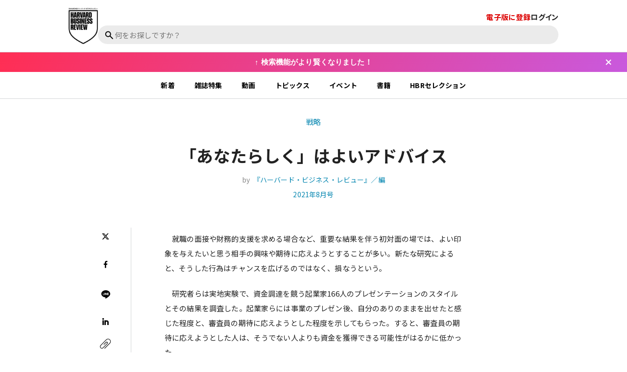

--- FILE ---
content_type: text/html; charset=utf-8
request_url: https://dhbr.diamond.jp/articles/-/7769
body_size: 9538
content:
<!DOCTYPE html>
<html lang="ja">
<head>
<meta charset="utf-8">
<meta http-equiv="X-UA-Compatible" content="IE=edge">
<meta name="viewport" content="width=device-width, initial-scale=1">
<meta name="referrer" content="unsafe-url">
<meta name="robots" content="max-image-preview:large">
<meta name="format-detection" content="telephone=no">
<meta name="theme-color" content="#FFFFFF">
<link rel="canonical" href="https://dhbr.diamond.jp/articles/-/7769">
<title>「あなたらしく」はよいアドバイス | 『ハーバード・ビジネス・レビュー』／編 | [&quot;2021年8&quot;]月号｜DIAMOND ハーバード・ビジネス・レビュー</title>
<meta name="description" content="就職の面接や財務的支援を求める場合など、重要な結果を伴う初対面の場では、よい印象を与えたいと思う相手の興味や期待に応えようとすることが多い。新たな研究によると、そうした行為はチャンスを広げるのではな…">
<meta name="facebook-domain-verification" content="q1cp9h2h3nq5uflb1w0g2wdlqwdjsw" />
<meta property="fb:app_id" content="1568207906798026" />
<meta property="fb:admins" content="100003262211473" />
<meta property="og:locale" content="ja_JP" />
<meta property="og:site_name" content="就職の面接や財務的支援を求める場合など、重要な結果を伴う初対面の場では、よい印象を与えたいと思う相手の興味や期待に応えようとすることが多い。新たな研究によると、そうした行為はチャンスを広げるのではな…" />
<meta property="og:title" content="「あなたらしく」はよいアドバイス | 『ハーバード・ビジネス・レビュー』／編 | [&quot;2021年8&quot;]月号｜DIAMOND ハーバード・ビジネス・レビュー" />
<meta property="og:image" content="https://dhbr2.ismcdn.jp/mwimgs/3/e/-/img_3e2a09a61f14851aacde4221ac8b0e7163315.jpg" />
<meta property="og:type" content="article" />
<meta property="og:url" content="https://dhbr.diamond.jp/articles/-/7769" />
<meta property="og:description" content="就職の面接や財務的支援を求める場合など、重要な結果を伴う初対面の場では、よい印象を与えたいと思う相手の興味や期待に応えようとすることが多い。新たな研究によると、そうした行為はチャンスを広げるのではな…" />
<meta name="twitter:card" content="summary_large_image"/>
<meta name="twitter:site" content="@dhbr_japan" />
<meta name="twitter:url" content="https://dhbr.diamond.jp/articles/-/7769" />
<meta name="twitter:title" content="「あなたらしく」はよいアドバイス | 『ハーバード・ビジネス・レビュー』／編 | [&quot;2021年8&quot;]月号｜DIAMOND ハーバード・ビジネス・レビュー" />
<meta name="twitter:description" content="就職の面接や財務的支援を求める場合など、重要な結果を伴う初対面の場では、よい印象を与えたいと思う相手の興味や期待に応えようとすることが多い。新たな研究によると、そうした行為はチャンスを広げるのではな…" />
<meta name="twitter:image" content="https://dhbr2.ismcdn.jp/mwimgs/3/e/-/img_3e2a09a61f14851aacde4221ac8b0e7163315.jpg" />

  <meta name="mediaweaver:article_type" content="論文" />
<script>if(!document.cookie.split(';').find(r => r.trim().startsWith('dolpxl='))){let i = new Image; i.src = 'https://gtm.diamond.jp/pixel';}</script>
<link rel="shortcut icon" type="image/vnd.microsoft.icon" href="/common/images/favicon.ico" />
<link rel="apple-touch-icon" sizes="57x57"   href="https://dhbr.diamond.jp/common/images/apple-touch-icon-57x57.png">
<link rel="apple-touch-icon" sizes="120x120" href="https://dhbr.diamond.jp/common/images/apple-touch-icon-120x120.png">
<link rel="apple-touch-icon" sizes="72x72"   href="https://dhbr.diamond.jp/common/images/apple-touch-icon-72x72.png">
<link rel="apple-touch-icon" sizes="152x152" href="https://dhbr.diamond.jp/common/images/apple-touch-icon-152x152.png"><link rel="preconnect" href="https://fonts.googleapis.com">
<link rel="preconnect" href="https://fonts.gstatic.com" crossorigin>
<link rel="preload" as="style" href="https://fonts.googleapis.com/css2?family=Noto+Sans+JP:wght@300;400;700&display=swap">
<link rel="stylesheet" href="https://fonts.googleapis.com/css2?family=Noto+Sans+JP:wght@300;400;700&display=swap" media="print" onload="this.media='all'; this.onload=null;">
<link rel="preload" href="https://dhbr2.ismcdn.jp/common/dhbr/fonts/hbr.woff?5udser" as="font" type="font/woff" crossorigin="anonymous">
<link rel="stylesheet" href="https://dhbr2.ismcdn.jp/resources/dhbr/css/common/icon-dhbr.css?rd=202601191037">
<link rel="stylesheet" href="https://dhbr2.ismcdn.jp/resources/dhbr/css/smartphone/leafs.css?rd=202601191037" media="screen and (max-width:812px)">
<link rel="stylesheet" href="https://dhbr2.ismcdn.jp/resources/dhbr/css/pc/leafs.css?rd=202601191037" media="screen and (min-width:812px)">
<script src="https://ajax.googleapis.com/ajax/libs/jquery/3.5.1/jquery.min.js"></script>
<script defer src="https://dhbr2.ismcdn.jp/common/js/lib/lozad.js?rd=202601191037"></script>
<script>
window.TOOLS = {};
window.TOOLS.cdn = 'https://dhbr2.ismcdn.jp';
window.TOOLS.time = '2026/01/21 23:53';
window.TOOLS.rd = '202601191037';
</script>
<script src="https://dhbr2.ismcdn.jp/resources/dhbr/js/common/common.js?rd=202601191037" defer></script>
<script src="https://dhbr2.ismcdn.jp/resources/dhbr/js/leafs.js?rd=202601212350" defer></script>

<link rel="stylesheet" href="https://dhbr2.ismcdn.jp/common/js/lib/fancybox2/source/jquery.fancybox.css?rd=202601191037" media="screen" />
<script type="text/javascript" src="https://dhbr2.ismcdn.jp/common/js/lib/fancybox2/source/jquery.fancybox.pack.js?rd=202601191037"></script>


<script>
  dataLayer = [{
    'category': 'other',
    'column': 'backnumber',
    'title': '「あなたらしく」はよいアドバイス',
    'specialsite': '',
    'specialgenre': '[]',
    'date': '20210708',
    'member_id': 'guest',
    'page': '1',
    'tgid': (function(){try{return document.cookie.match(new RegExp("ismuu=(.*?)(?:;|$)"))[1];}catch(err){return ''}})()
  }];
</script>
<script>
window.dataLayer = window.dataLayer || [];
dataLayer.push({'membership_type': 'NONE'});
dataLayer.push({'media': 'dhbr'});
dataLayer.push({'page': '1'});
dataLayer.push({'lastpage': 'true'});
dataLayer.push({'article_id': '7769'});
dataLayer.push({'category_code': 'backnumber'});
dataLayer.push({'genre': 'Backnumber'});
dataLayer.push({'article_type': 'PAID'});
dataLayer.push({'author': '『ハーバード・ビジネス・レビュー』／編'});
dataLayer.push({'tieup': 'false'});
dataLayer.push({'ip': '0'});
</script>
<!-- Google Tag Manager -->
<script>(function(w,d,s,l,i){w[l]=w[l]||[];w[l].push({'gtm.start':
new Date().getTime(),event:'gtm.js'});var f=d.getElementsByTagName(s)[0],
j=d.createElement(s),dl=l!='dataLayer'?'&l='+l:'';j.async=true;j.src=
'https://gtm.diamond.jp/gtm.js?id='+i+dl;f.parentNode.insertBefore(j,f);
})(window,document,'script','dataLayer','GTM-WX79BN');</script>
<!-- End Google Tag Manager -->
<meta name="cXenseParse:pageclass" content="article">
<meta property="article:published_time" content="2021-07-08T16:00:00+09:00">
<meta property="article:modified_time" content="2021-07-07T21:14:33+09:00"> 
<meta name="cXenseParse:recs:articleid" content="7769">
<meta name="cXenseParse:author" content="『ハーバード・ビジネス・レビュー』／編">

<meta name="cXenseParse:dia-media" content="dhbr">

<meta name="cXenseParse:dia-pubyear" content="2021">
<meta name="cXenseParse:dia-pubmonth" content="202107">
<meta name="cXenseParse:dia-pubday" content="20210708">

<meta name="cXenseParse:dia-category_code" content="backnumber">
<meta name="cXenseParse:dia-category" content="DHBR&gt;バックナンバー">
<meta name="cXenseParse:dia-articletype" content="PAID">
<meta name="cXenseParse:dia-tieup" content="false">
<script>
var tp = window.tp || [];
tp.push(["setTags", ["PAID", "backnumber"]]);
tp.push(["setContentSection", "dhbr"]);
tp.push(["setContentAuthor", "『ハーバード・ビジネス・レビュー』／編"]);
tp.push(["setContentCreated", "2021-07-07T21:14:33+09:00"]);
tp.push(["setCustomVariable", "MEMBERSHIP_TYPE", "NONE"]);
</script>
<script>
var cX = cX || {};
cX.callQueue = cX.callQueue || [];
cX.callQueue.push(['setCustomParameters', { 'MEMBERSHIP_TYPE': 'NONE' }]);
cX.callQueue.push(['setCustomParameters', { 'IS_LASTPAGE': 'true' }]);
cX.callQueue.push(['getUserSegmentIds', {persistedQueryId: "567e2a819750e79338a5760d48c6aceb095a93fa", callback: function(segments) {
        if(typeof window.localStorage === 'object' && typeof window.localStorage.getItem === 'function') {
                localStorage.setItem("cxSegments", segments.join(","));
        }
}}]);
</script>
<script>
let dolpos=document.cookie.replace(/(?:(?:^|.*;\s*)dolpos\s*\=\s*([^;]*).*$)|^.*$/,"$1");
if(dolpos!=2){
(function(d,s){
var f=d.getElementsByTagName('head')[0],
j=d.createElement(s);j.async=true;
j.src='https://experience-ap.piano.io/xbuilder/experience/load?aid=PTrMSU1Ppj';
f.parentNode.appendChild(j,f);
j2=d.createElement(s);j2.async=true;
j2.src='https://cdn.cxense.com/cx.js';
f.parentNode.appendChild(j2,f);
j3=d.createElement(s);j3.async=true;
j3.src='https://csm.cxpublic.com/Diamond.js';
f.parentNode.appendChild(j3,f);
})(document,'script');
}
</script>

<script type="application/ld+json">
[{"@context":"http://schema.org","@type":"WebSite","name":"DIAMOND ハーバード・ビジネス・レビュー","alternateName":"DIAMOND ハーバード・ビジネス・レビュー","url":"https://dhbr.diamond.jp","potentialAction":{"@type":"SearchAction","target":"https://dhbr.diamond.jp/search?fulltext={search_term}","query-input":"required name=search_term"}},{"@context":"http://schema.org","@type":"BreadcrumbList","itemListElement":[{"@type":"ListItem","position":1,"item":{"@id":"https://dhbr.diamond.jp","name":"DIAMOND ハーバード・ビジネス・レビュー トップ"}},{"@type":"ListItem","position":2,"item":{"@id":"https://dhbr.diamond.jp/subcategory/戦略","name":"戦略"}},{"@type":"ListItem","position":3,"item":{"@id":"https://dhbr.diamond.jp/articles/-/7769","name":"「あなたらしく」はよいアドバイス"}}]},{"@context":"http://schema.org","@type":"NewsArticle","mainEntityOfPage":{"@type":"WebPage","@id":"https://dhbr.diamond.jp/articles/-/7769"},"headline":"「あなたらしく」はよいアドバイス","image":{"@type":"ImageObject","url":"https://dhbr2.ismcdn.jp/mwimgs/3/e/-/img_3e2a09a61f14851aacde4221ac8b0e7163315.jpg","width":"1004","height":"340"},"datePublished":"2021-07-08T16:00:00+09:00","dateModified":"2025-06-05T11:09:14+09:00","author":{"@type":"Person","name":"『ハーバード・ビジネス・レビュー』／編"},"description":"","publisher":{"@type":"Organization","name":"DIAMOND ハーバード・ビジネス・レビュー","logo":{"@type":"ImageObject","url":"https://dhbr.diamond.jp/common/dhbr/images/header-logo.png"}}}]
</script>

<script>
let dom_ready_callback = function(){
  document.querySelectorAll(".ismret").forEach(function(t) {
    t.addEventListener('click', function() {
        document.cookie='ismret=/articles/-/7769; domain=diamond.jp; path=/; max-age=86400;';
    });
  });
  document.querySelectorAll(".ismret-next").forEach(function(t) {
    t.addEventListener('click', function() {
        document.cookie='ismret=/articles/-/7769?page=2; domain=diamond.jp; path=/; max-age=86400;';
    });
  });
};
if (
  document.readyState === "compdomready_lete" ||
  (document.readyState !== "loading" && !document.documentElement.doScroll)
) {
  dom_ready_callback();
} else {
  document.addEventListener("DOMContentLoaded", dom_ready_callback);
}
</script>
</head>
<body>
<header class="g-header">
  <div class="g-header-bar">
    <h1 class="g-header-logo">
      <a class="g-header-logo__link" href="/"></a>
    </h1>
    <div class="g-header-contents">
      <div class="g-header-tools">
        <div class="g-header-tools__subscribe">
              <a class="ismret g-header-tools__subscribe-link" href="https://promo.diamond.jp/dhbr/subscription/" target="_blank">電子版に登録</a>
        </div>


        <div class="g-header-tools__login">
            <a class="ismret g-header-login-navi" href="/auth/login">ログイン</a>
        </div>
      </div>

      <div class="g-header-search js-header-search">
        <div class="c-search">
          <span class="c-search__icon"></span>
          <input type="search" class="c-search__input js-header-search-input" placeholder="何をお探しですか？" enterkeyhint="search">
        </div>
        <div class="g-search-histories js-search-histories">
          <div class="g-search-histories-div">
            <div class="g-search-histories__ttl">最近の検索</div>
            <ul class="g-search-histories-list js-search-histories-list"></ul>
          </div>
          <div class="g-search-hints">
            <div class="g-search-hints__ttl">こんな検索もできます</div>
            <ul class="g-search-hints-list">
                <li class="g-search-hints-list__item">
                  <a class="g-search-hints-list__link" href="https://search.dhbr.diamond.jp/?query=リーダーの仕事とは">リーダーの仕事とは</a>
                </li>
                <li class="g-search-hints-list__item">
                  <a class="g-search-hints-list__link" href="https://search.dhbr.diamond.jp/?query=部下のやる気を引き出すには">部下のやる気を引き出すには</a>
                </li>
                <li class="g-search-hints-list__item">
                  <a class="g-search-hints-list__link" href="https://search.dhbr.diamond.jp/?query=『世界標準の経営理論』をもっと知りたい">『世界標準の経営理論』をもっと知りたい</a>
                </li>
                <li class="g-search-hints-list__item">
                  <a class="g-search-hints-list__link" href="https://search.dhbr.diamond.jp/?query=ドラッカーの論文を教えて">ドラッカーの論文を教えて</a>
                </li>
                <li class="g-search-hints-list__item">
                  <a class="g-search-hints-list__link" href="https://search.dhbr.diamond.jp/?query=生成AIを仕事に活用するには">生成AIを仕事に活用するには</a>
                </li>
            </ul>
          </div>
        </div>
      </div>
    </div>
  </div>
</header>

<div class="g-ticker">
  <span class="g-ticker__message">↑ 検索機能がより賢くなりました！</span>
  <button class="g-ticker__close-button" aria-label="閉じる"></button>
</div>
<nav class="g-nav">
  <ul class="g-nav__list --leafs">
    <li class="g-nav__link"><a href="/list/latest">新着</a></li>
    <li class="g-nav__link"><a href="/list/magazine">雑誌特集</a></li>
    <li class="g-nav__link"><a href="/list/movie">動画</a></li>
    <li class="g-nav__link"><a href="/list/topics">トピックス</a></li>
    <li class="g-nav__link"><a href="/list/event">イベント</a></li>
    <li class="g-nav__link"><a href="/list/books">書籍</a></li>
    <li class="g-nav__link"><a href="/subcategory/HBRセレクション">HBRセレクション</a></li>
  </ul>
</nav><div class="m-modal">
  <div class="m-modal__wrapper --keep-share">
    <div class="m-modal-frame --keep js-auth-status" data-auth-status="false">
      <div class="m-modal-frame__inner --keep">
          <div class="m-modal-result__result">
            <div class="m-modal-result__ttl">クリップ<div class="icon-hbr__logo c-close-btn --modal"></div></div>
            <div class="m-modal-result__txt">会員限定機能です。詳細は<a class="ismret" href="https://promo.diamond.jp/dhbr/subscription/" target="_blank">こちら</a></div>
          </div>
      </div>
    </div>
    <div class="m-modal-frame --share js-auth-status" data-auth-status="false">
      <div class="m-modal-frame__inner --share">
        <div class="m-modal-frame__ttl">シェア<div class="icon-hbr__logo c-close-btn --modal"></div></div>
        <div class="m-modal-frame-share">
          <div class="m-modal-frame-share__article-ttl"></div>
          <div class="m-modal-frame-share__ttl">URL</div>
          <div class="m-modal-frame-share__text"></div>
          <div class="m-modal-frame-share__sns-box">
            <div class="m-modal-frame-share__sns-item">
              <div class="m-modal-frame-share__sns-link --x --is-active" data-name="X" data-link="https://twitter.com/intent/post?url={{url}}&amp;text={{ttl}}">
                <span class="m-modal-frame-share__sns-ttl --x icon-hbr__logo"></span>
                <span class="m-modal-frame-share__sns-icon">X</span>
              </div>
            </div>
            <div class="m-modal-frame-share__sns-item">
              <div class="m-modal-frame-share__sns-link --line " data-name="LINE" data-link="https://social-plugins.line.me/lineit/share?url={{url}}">
                <span class="m-modal-frame-share__sns-ttl --line icon-hbr__logo"></span>
                <span class="m-modal-frame-share__sns-icon">LINE</span>
              </div>
            </div>
            <div class="m-modal-frame-share__sns-item">
              <div class="m-modal-frame-share__sns-link --facebook " data-name="Facebook" data-link="https://www.facebook.com/share.php?u={{url}}">
                <span class="m-modal-frame-share__sns-ttl --facebook icon-hbr__logo"></span>
                <span class="m-modal-frame-share__sns-icon">Post</span>
              </div>
            </div>
            <div class="m-modal-frame-share__sns-item">
              <div class="m-modal-frame-share__sns-link --linkedin " data-name="LinkedIn" data-link="https://www.linkedin.com/sharing/share-offsite/?url={{url}}">
                <span class="m-modal-frame-share__sns-ttl --linkedin icon-hbr__logo"></span>
                <span class="m-modal-frame-share__sns-icon">Share</span>
              </div>
            </div>
          </div>
        </div>
        <a href="https://twitter.com/intent/post?url={{url}}&amp;text={{ttl}}" class="m-modal-frame__btn --share c-btn --modal-frame" target="_blank">Xでシェア</a>
      </div>
    </div>
    <div class="m-modal-result__result">
      <div class="m-modal-result__ttl">シェア<div class="icon-hbr__logo c-close-btn --modal"></div></div>
      <div class="m-modal-result__txt">シェアしました</div>
    </div>
    <div class="m-modal-frame --cart js-auth-status" data-auth-status="false">
      <div class="m-modal-frame__inner --cart">
        <div class="m-modal-result__result js-cart-modal">
          <div class="m-modal-result__ttl">PDFを購入する<div class="icon-hbr__logo c-close-btn --modal"></div></div>
          <div class="m-modal-result__txt js-cart-detail"></div>
        </div>
      </div>
    </div>
    <div class="m-modal-frame --print js-auth-status" data-auth-status="false">
      <div class="m-modal-frame__inner --print">
        <div class="m-modal-result__result js-print-modal">
          <div class="m-modal-result__ttl">印刷する<div class="icon-hbr__logo c-close-btn --modal"></div></div>
          <div class="m-modal-result__txt">会員限定機能です。詳細は<a class="ismret" href="https://promo.diamond.jp/dhbr/subscription/" target="_blank">こちら</a></div>
        </div>
      </div>
    </div>
    <div class="m-modal-frame --pdf js-auth-status" data-auth-status="false">
      <div class="m-modal-frame__inner --pdf">
        <div class="m-modal-result__result js-pdf-modal">
          <div class="m-modal-result__ttl">PDFダウンロード<div class="icon-hbr__logo c-close-btn --modal"></div></div>
          <div class="m-modal-result__txt">年額有料会員限定機能です。詳細は<a class="ismret" href="https://promo.diamond.jp/dhbr/subscription/" target="_blank">こちら</a></div>
        </div>
      </div>
    </div>
    <div class="m-modal-frame --actibook js-auth-status" data-auth-status="false">
      <div class="m-modal-frame__inner --actibook">
        <div class="m-modal-result__result js-actibook-modal">
          <div class="m-modal-result__ttl">電子ブックで読む<div class="icon-hbr__logo c-close-btn --modal"></div></div>
          <div class="m-modal-result__txt">有料会員限定機能です。詳細は<a class="ismret" href="https://promo.diamond.jp/dhbr/subscription/" target="_blank">こちら</a><br>会員の方は<a class="ismret" href="/auth/login">ログイン</a></div>
        </div>
      </div>
    </div>
  </div>
</div>
    <div class="l-container --leaf --backnumber">
      <main class="l-main">
        <article class="l-article-wrapper --backnumber">
          <div class="article-header --backnumber">
            
            <div class="article-header-inner --backnumber --header">
              <div class="article-header__caption --backnumber"><a class="article-header__cap-link" href="/subcategory/%E6%88%A6%E7%95%A5">戦略</a></div>
              <h1 class="article-header__ttl --backnumber">「あなたらしく」はよいアドバイス</h1>

              <div class="article-header__author --backnumber">
              by&nbsp;
                <span><a href="https://search.dhbr.diamond.jp/authors/%E3%80%8E%E3%83%8F%E3%83%BC%E3%83%90%E3%83%BC%E3%83%89%E3%83%BB%E3%83%93%E3%82%B8%E3%83%8D%E3%82%B9%E3%83%BB%E3%83%AC%E3%83%93%E3%83%A5%E3%83%BC%E3%80%8F%EF%BC%8F%E7%B7%A8">『ハーバード・ビジネス・レビュー』／編</a></span>
              </div>

              <div class="article-header__date --backnumber"><span><a href="/list/magazine/search?year=2021&month=8">2021年8月号</a><span></div>
            </div>

            
             <div class="article-header-inner --backnumber">
               
             </div>

          </div>
          <div class="l-article-column-wrapper --backnumber">
            <div class="l-article-main-column">
              <div class="article-left-content --backnumber"><ul class="m-article-sns-wrapper --top  --backnumber">
<li class="m-article-sns-item --x --top">
<a class="m-article-sns-link" href="https://twitter.com/intent/post?url=https://dhbr.diamond.jp/articles/-/7769&amp;text=「あなたらしく」はよいアドバイス" target="_blank">
<div class="m-article-sns-icon icon-hbr__logo --x"></div>
<div class="m-article-sns-ttl">Xでシェア</div>
</a>
</li>
<li class="m-article-sns-item --facebook --top">
<a class="m-article-sns-link" href="https://www.facebook.com/share.php?u=https://dhbr.diamond.jp/articles/-/7769" target="_blank">
<div class="m-article-sns-icon icon-hbr__logo --facebook"></div>
<div class="m-article-sns-ttl">Facebookで<span class="m-article-sns-ttl-br">シェア</span></div>
</a>
</li>
<li class="m-article-sns-item --line --top">
<a class="m-article-sns-link" href="https://social-plugins.line.me/lineit/share?url=https://dhbr.diamond.jp/articles/-/7769" target="_blank">
<div class="m-article-sns-icon icon-hbr__logo --line"></div>
<div class="m-article-sns-ttl">LINEでシェア</div>
</a>
</li>
<li class="m-article-sns-item --linkedin --top">
<a class="m-article-sns-link" href="https://www.linkedin.com/sharing/share-offsite/?url=https://dhbr.diamond.jp/articles/-/7769" target="_blank">
<div class="m-article-sns-icon icon-hbr__logo --linkedin"></div>
<div class="m-article-sns-ttl">LinkedInで<span class="m-article-sns-ttl-br">シェア</span></div>
</a>
</li>
<li class="m-article-sns-item --keep --top --backnumber js-clip-btn" data-clip-id="7769">
<div class="m-article-sns-icon icon-hbr__logo --keep"></div>
<div class="m-article-sns-ttl js-clip-ttl">記事を<span class="m-article-sns-ttl-br">クリップ</span></div>
</li>
<li class="m-article-sns-item --print --top js-print-btn">
<div class="m-article-sns-icon icon-hbr__logo --print"></div>
<div class="m-article-sns-ttl">記事を印刷</div>
</li>
</ul>
</div>
              <div class="article-main-content">
                  <div class="article-body"><ul class="m-article-sns-wrapper --is-added">
<li class="m-article-sns-item --x --is-hidden">
<a class="m-article-sns-link" href="https://twitter.com/intent/post?url=https://dhbr.diamond.jp/articles/-/7769&amp;text=%E3%80%8C%E3%81%82%E3%81%AA%E3%81%9F%E3%82%89%E3%81%97%E3%81%8F%E3%80%8D%E3%81%AF%E3%82%88%E3%81%84%E3%82%A2%E3%83%89%E3%83%90%E3%82%A4%E3%82%B9" target="_blank">
<div class="m-article-sns-icon icon-hbr__logo --x"></div>
<div class="m-article-sns-ttl">Xでシェア</div>
</a>
</li>
<li class="m-article-sns-item --facebook --is-hidden">
<a class="m-article-sns-link" href="https://www.facebook.com/share.php?u=https://dhbr.diamond.jp/articles/-/7769" target="_blank">
<div class="m-article-sns-icon icon-hbr__logo --facebook"></div>
<div class="m-article-sns-ttl">Facebookで<span class="m-article-sns-ttl-br">シェア</span>
</div>
</a>
</li>
<li class="m-article-sns-item --line --is-hidden">
<a class="m-article-sns-link" href="https://social-plugins.line.me/lineit/share?url=https://dhbr.diamond.jp/articles/-/7769" target="_blank">
<div class="m-article-sns-icon icon-hbr__logo --line"></div>
<div class="m-article-sns-ttl">LINEでシェア</div>
</a>
</li>
<li class="m-article-sns-item --linkedin --is-hidden">
<a class="m-article-sns-link" href="https://www.linkedin.com/sharing/share-offsite/?url=https://dhbr.diamond.jp/articles/-/7769" target="_blank">
<div class="m-article-sns-icon icon-hbr__logo --linkedin"></div>
<div class="m-article-sns-ttl">LinkedInで<span class="m-article-sns-ttl-br">シェア</span>
</div>
</a>
</li>
<li class="m-article-sns-item --keep --is-hidden --backnumber js-clip-btn" data-clip-id="7769">
<div class="m-article-sns-icon icon-hbr__logo --keep"></div>
<div class="m-article-sns-ttl js-clip-ttl">記事を<span class="m-article-sns-ttl-br">クリップ</span>
</div>
</li>
<li class="m-article-sns-item --print --is-hidden js-print-btn">
<div class="m-article-sns-icon icon-hbr__logo --print"></div>
<div class="m-article-sns-ttl">記事を印刷</div>
</li>
</ul><p>　就職の面接や財務的支援を求める場合など、重要な結果を伴う初対面の場では、よい印象を与えたいと思う相手の興味や期待に応えようとすることが多い。新たな研究によると、そうした行為はチャンスを広げるのではなく、損なうという。</p><p>　研究者らは実地実験で、資金調達を競う起業家166人のプレゼンテーションのスタイルとその結果を調査した。起業家らには事業のプレゼン後、自分のありのままを出せたと感じた程度と、審査員の期待に応えようとした程度を示してもらった。すると、審査員の期待に応えようとした人は、そうでない人よりも資金を獲得できる可能性がはるかに低かった。</p><p class="transparent-gradient">　その後に行った模擬面接の実験でも、同様のパターンが見られた。「自分らしくある」ように指示された参加者は、面接官の期待に合わせて回答するよう指示された参加者よりも評価が高かった。参加者への質問で、この説明がつき、追加のオンライン実験で補強された。研究者らは「人の好みを予想し、満たそうとすると（中略）不安が増すため、迎合することはパフォーマンスに悪影響を及ぼす」と述べている。</p></div>
<div class="remaining-character-numbers">残り: 361文字 / 全文 : 821文字</div>
<div id="subscription-guide">
  <div class="subscription-attention">続きを読むには有料会員への登録が必要です。</div>
  <div class="subscription-login">会員の方は<a class="g-click ismret" href="/auth/login">ログイン</a></div>
  <div class="subscription-box">
    <a class="subscription-link g-click ismret" href="https://promo.diamond.jp/dhbr/subscription/">電子版 有料会員に登録</a>
  </div>
  <div class="subscription-mail"><a class="g-click ismret" href="https://promo.diamond.jp/dhbr/member/?utm_source=dhbrsite&utm_medium=pcpaywall">メルマガに登録する（無料）</a></div>
</div>

<ul class="login-member-content">
  <li class="login-member-link"><span class="icon-hbr__logo"></span><a class="g-click ismret" href="https://promo.diamond.jp/dhbr/subscription/">電子版について</a></li>
  <li class="login-member-link"><span class="icon-hbr__logo"></span><a class="g-click ismret" href="https://promo.diamond.jp/dhbr/corporate/">法人プラン（請求書払い）について</a></li>
  <li class="login-member-link"><span class="icon-hbr__logo"></span><a class="g-click" id="subscription-frame-inquiry" href="https://item.diamond.co.jp/contact/#category/D/40/500/form">お問い合わせ</a></li>
</ul>
<div class="article-authorinfo">
  <div class="article-authorinfo-inner">
    <div class="article-authorinfo-photo">
      <img src="[data-uri]" data-src="https://dhbr2.ismcdn.jp/common/images/author.jpg?rd=202601191037" width="72" height="72" class="article-authorinfo-img lazy" alt="『ハーバード・ビジネス・レビュー』／編">
    </div>
    <div class="article-authorinfo-prof">
      <div class="article-authorinfo-prof__name"><a href="https://search.dhbr.diamond.jp/authors/%E3%80%8E%E3%83%8F%E3%83%BC%E3%83%90%E3%83%BC%E3%83%89%E3%83%BB%E3%83%93%E3%82%B8%E3%83%8D%E3%82%B9%E3%83%BB%E3%83%AC%E3%83%93%E3%83%A5%E3%83%BC%E3%80%8F%EF%BC%8F%E7%B7%A8" target="_blank">『ハーバード・ビジネス・レビュー』／編</a></div>
      <div class="article-authorinfo-prof__ttl"></div>
      <div class="article-authorinfo-prof__txt"></div>
    </div>
  </div>
</div>
                <ul class="m-article-sns-wrapper --bottom  --backnumber">
<li class="m-article-sns-item --x --bottom">
<a class="m-article-sns-link" href="https://twitter.com/intent/post?url=https://dhbr.diamond.jp/articles/-/7769&amp;text=「あなたらしく」はよいアドバイス" target="_blank">
<div class="m-article-sns-icon icon-hbr__logo --x"></div>
<div class="m-article-sns-ttl">Xでシェア</div>
</a>
</li>
<li class="m-article-sns-item --facebook --bottom">
<a class="m-article-sns-link" href="https://www.facebook.com/share.php?u=https://dhbr.diamond.jp/articles/-/7769" target="_blank">
<div class="m-article-sns-icon icon-hbr__logo --facebook"></div>
<div class="m-article-sns-ttl">Facebookで<span class="m-article-sns-ttl-br">シェア</span></div>
</a>
</li>
<li class="m-article-sns-item --line --bottom">
<a class="m-article-sns-link" href="https://social-plugins.line.me/lineit/share?url=https://dhbr.diamond.jp/articles/-/7769" target="_blank">
<div class="m-article-sns-icon icon-hbr__logo --line"></div>
<div class="m-article-sns-ttl">LINEでシェア</div>
</a>
</li>
<li class="m-article-sns-item --linkedin --bottom">
<a class="m-article-sns-link" href="https://www.linkedin.com/sharing/share-offsite/?url=https://dhbr.diamond.jp/articles/-/7769" target="_blank">
<div class="m-article-sns-icon icon-hbr__logo --linkedin"></div>
<div class="m-article-sns-ttl">LinkedInで<span class="m-article-sns-ttl-br">シェア</span></div>
</a>
</li>
<li class="m-article-sns-item --keep --bottom --backnumber js-clip-btn" data-clip-id="7769">
<div class="m-article-sns-icon icon-hbr__logo --keep"></div>
<div class="m-article-sns-ttl js-clip-ttl">記事を<span class="m-article-sns-ttl-br">クリップ</span></div>
</li>
<li class="m-article-sns-item --print --bottom js-print-btn">
<div class="m-article-sns-icon icon-hbr__logo --print"></div>
<div class="m-article-sns-ttl">記事を印刷</div>
</li>
</ul>

              </div>
            </div>
          </div>
        </article>
      </main>
    </div>

<div class="g-footer-ad">
  <a class="g-footer-ad__link" href="/category/hbr_spreport_pr"><img src="[data-uri]" data-src="https://dhbr2.ismcdn.jp/mwimgs/2/4/230w/img_24ddc6ec7c99339cc47255d9eabbcab416437.png" data-srcset="https://dhbr2.ismcdn.jp/mwimgs/2/4/230w/img_24ddc6ec7c99339cc47255d9eabbcab416437.png 1x,https://dhbr2.ismcdn.jp/mwimgs/2/4/460w/img_24ddc6ec7c99339cc47255d9eabbcab416437.png 2x" width="230" height="230" class=" lazy" alt="AD"></a>
  <a class="g-footer-ad__link" href="/list/sp-accelerate_your_career"><img src="[data-uri]" data-src="https://dhbr2.ismcdn.jp/mwimgs/9/1/230w/img_912ce687f2cb0c7a7ba99e5e51d6a7e914984.png" data-srcset="https://dhbr2.ismcdn.jp/mwimgs/9/1/230w/img_912ce687f2cb0c7a7ba99e5e51d6a7e914984.png 1x,https://dhbr2.ismcdn.jp/mwimgs/9/1/460w/img_912ce687f2cb0c7a7ba99e5e51d6a7e914984.png 2x" width="230" height="230" class=" lazy" alt="自己成長1"></a>
  <a class="g-footer-ad__link" href="/list/sp-a-new-era-of-cx"><img src="[data-uri]" data-src="https://dhbr2.ismcdn.jp/mwimgs/f/b/230w/img_fbaa67735b721e3911961fc275194e926805.png" data-srcset="https://dhbr2.ismcdn.jp/mwimgs/f/b/230w/img_fbaa67735b721e3911961fc275194e926805.png 1x,https://dhbr2.ismcdn.jp/mwimgs/f/b/460w/img_fbaa67735b721e3911961fc275194e926805.png 2x" width="230" height="230" class=" lazy" alt="プレイド"></a>
  <a class="g-footer-ad__link" href="/category/management_theorys_of_the_global_standard"><img src="[data-uri]" data-src="https://dhbr2.ismcdn.jp/mwimgs/5/9/230w/img_599aa7bfec0428e7cc8743815e90e50215892.png" data-srcset="https://dhbr2.ismcdn.jp/mwimgs/5/9/230w/img_599aa7bfec0428e7cc8743815e90e50215892.png 1x,https://dhbr2.ismcdn.jp/mwimgs/5/9/460w/img_599aa7bfec0428e7cc8743815e90e50215892.png 2x" width="230" height="230" class=" lazy" alt="入山"></a>
</div>
<footer class="g-footer">
<div class="g-footer-subscribe">
  <div class="g-footer-subscribe__inner">
    <div class="g-footer-subscribe-logo"><a class="g-footer-subscribe-logo__link" href="/"></a></div>
    <!-- <img src="https://via.placeholder.com/188x73.png" width="188" height="73" alt=""> -->
    <div class="g-footer-subscribe__btn-box">
      <div class="g-footer-subscribe__btn"><a href="https://promo.diamond.jp/dhbr/corporate/" target="_blank">法人プランに登録</a></div>
      <div class="g-footer-subscribe__btn"><a class="ismret" href="https://promo.diamond.jp/dhbr/subscription/" target="_blank">電子版に登録</a></div>
      <div class="g-footer-subscribe__btn"><a href="https://www.diamond.co.jp/magazine/h58i5c0000010kw4.html" target="_blank">雑誌を購入</a></div>
    </div>
  </div>
</div>      <div class="g-footer-menu-list__wrapper">
        <div class="g-footer-menu-list">
          <div class="g-footer-menu-list__items --left">
            <div class="g-footer-menu-list__ttl js-list-ttl">DIAMOND ハーバード・ビジネス・レビュー<span class="g-footer-menu-list__icon icon-hbr__logo"></span></div>
            <div class="g-footer-menu-list__links">
              <span><a class="g-footer-menu-list__link" href="/list/latest" >新着</a></span>
              <span><a class="g-footer-menu-list__link" href="/list/magazine" >雑誌特集</a></span>
              <span><a class="g-footer-menu-list__link" href="/list/movie" >動画</a></span>
              <span><a class="g-footer-menu-list__link" href="/list/event" >イベント</a></span>
              <span><a class="g-footer-menu-list__link" href="/list/books" >書籍</a></span>
              <span><a class="g-footer-menu-list__link" href="https://diamond.bookpark.ne.jp/" target="_blank">論文印刷サービス</a></span>
              <span><a class="g-footer-menu-list__link" href="/list/about" >DHBR/HBRの紹介</a></span>
              <div class="g-footer-menu-list-sns-box">
                <a class="g-footer-menu-list-sns-box__link" href="https://ja-jp.facebook.com/DiamondHBR/" target="_blank" rel="noopener">
                  <span class="g-footer-menu-list-sns-box__icon --fb icon-hbr_logo"></span><span class="g-footer-menu-list-sns-box__txt">Facebook</span>
                </a>
                <a class="g-footer-menu-list-sns-box__link" href="https://twitter.com/dhbr_japan" target="_blank" rel="noopener">
                  <span class="g-footer-menu-list-sns-box__icon --x icon-hbr_logo"></span><span class="g-footer-menu-list-sns-box__txt">X</span>
                </a>
              </div>
            </div>
          </div>
          <div class="g-footer-menu-list__items --center">
            <div class="g-footer-menu-list__ttl js-list-ttl">人気のトピックス<span class="g-footer-menu-list__icon icon-hbr__logo"></span></div>
            <div class="g-footer-menu-list__links --center">
              <div class="g-footer-menu-list__links-inner">
                <span><a class="g-footer-menu-list__link" href="/subcategory/%E3%83%AA%E3%83%BC%E3%83%80%E3%83%BC%E3%82%B7%E3%83%83%E3%83%97">リーダーシップ</a></span>
                <span><a class="g-footer-menu-list__link" href="/subcategory/%E3%83%86%E3%82%AF%E3%83%8E%E3%83%AD%E3%82%B8%E3%83%BC">テクノロジー</a></span>
                <span><a class="g-footer-menu-list__link" href="/subcategory/%E6%88%A6%E7%95%A5">戦略</a></span>
                <span><a class="g-footer-menu-list__link" href="/subcategory/%E3%82%A4%E3%83%8E%E3%83%99%E3%83%BC%E3%82%B7%E3%83%A7%E3%83%B3">イノベーション</a></span>
                <span><a class="g-footer-menu-list__link" href="/subcategory/%E3%83%87%E3%83%BC%E3%82%BF%E7%B5%8C%E5%96%B6">データ経営</a></span>
                <span><a class="g-footer-menu-list__link" href="/subcategory/%E8%B2%A1%E5%8B%99%E3%83%BB%E4%BC%9A%E8%A8%88">財務・会計</a></span>
                <span><a class="g-footer-menu-list__link" href="/subcategory/%E7%B5%84%E7%B9%94%E6%96%87%E5%8C%96%2F%E7%B5%84%E7%B9%94%E9%96%8B%E7%99%BA">組織文化/組織開発</a></span>
                <span><a class="g-footer-menu-list__link" href="/subcategory/%E6%94%BF%E6%B2%BB%E3%83%BB%E7%B5%8C%E6%B8%88">政治・経済</a></span>
                <span><a class="g-footer-menu-list__link" href="/subcategory/%E3%83%81%E3%83%BC%E3%83%A0%E3%83%9E%E3%83%8D%E3%82%B8%E3%83%A1%E3%83%B3%E3%83%88">チームマネジメント</a></span>
              </div>
              <div class="g-footer-menu-list__links-inner">
                <span><a class="g-footer-menu-list__link" href="/subcategory/%E4%BA%BA%E6%9D%90%E6%8E%A1%E7%94%A8%E3%83%BB%E8%82%B2%E6%88%90">人材採用・育成</a></span>
                <span><a class="g-footer-menu-list__link" href="/subcategory/%E3%83%9E%E3%83%BC%E3%82%B1%E3%83%86%E3%82%A3%E3%83%B3%E3%82%B0">マーケティング</a></span>
                <span><a class="g-footer-menu-list__link" href="/subcategory/%E3%82%B3%E3%83%BC%E3%83%9D%E3%83%AC%E3%83%BC%E3%83%88%E3%82%AC%E3%83%90%E3%83%8A%E3%83%B3%E3%82%B9">コーポレートガバナンス</a></span>
                <span><a class="g-footer-menu-list__link" href="/subcategory/%E6%84%8F%E6%80%9D%E6%B1%BA%E5%AE%9A">意思決定</a></span>
                <span><a class="g-footer-menu-list__link" href="/subcategory/%E3%83%80%E3%82%A4%E3%83%90%E3%83%BC%E3%82%B7%E3%83%86%E3%82%A3&%E3%82%A4%E3%83%B3%E3%82%AF%E3%83%AB%E3%83%BC%E3%82%B8%E3%83%A7%E3%83%B3">ダイバーシティ&インクルージョン</a></span>
                <span><a class="g-footer-menu-list__link" href="/subcategory/%E3%82%AD%E3%83%A3%E3%83%AA%E3%82%A2">キャリア</a></span>
                <span><a class="g-footer-menu-list__link" href="/subcategory/%E3%83%93%E3%82%B8%E3%83%8D%E3%82%B9%E3%82%B9%E3%82%AD%E3%83%AB">ビジネススキル</a></span>
                <span><a class="g-footer-menu-list__link" href="/subcategory/%E3%82%B5%E3%82%B9%E3%83%86%E3%83%8A%E3%83%93%E3%83%AA%E3%83%86%E3%82%A3">サステナビリティ</a></span>
                <span><a class="g-footer-menu-list__link" href="/subcategory/%E3%83%AF%E3%83%BC%E3%82%AF%E3%83%A9%E3%82%A4%E3%83%95%E3%83%90%E3%83%A9%E3%83%B3%E3%82%B9">ワークライフバランス</a></span>
                <span><a class="g-footer-menu-list__link" href="/subcategory/HBR%E3%82%BB%E3%83%AC%E3%82%AF%E3%82%B7%E3%83%A7%E3%83%B3">HBRセレクション</a></span>
              </div>
            </div>
          </div>
          <div class="g-footer-menu-list__items --right">
            <div class="g-footer-menu-list__ttl js-list-ttl">会員<span class="g-footer-menu-list__icon icon-hbr__logo"></span></div>
            <div class="g-footer-menu-list__links">
              <span><a class="g-footer-menu-list__link mypagelink" href="https://id.diamond.jp/my" target="_blank">マイページ</a></span>
              <span><a class="g-footer-menu-list__link" href="/list/member/clip" >クリップしたコンテンツ</a></span>
              <span><a class="g-footer-menu-list__link" href="/list/faq2" >定期購読に関するご質問</a></span>
              <span><a class="g-footer-menu-list__link" href="/list/faq3" >電子版に関するご質問</a></span>
              <span><a class="g-footer-menu-list__link" href="/list/corporate-serviceguide" >法人向けサービスガイド</a></span>
              <div class="g-footer-menu-list__link">
                  <a class="g-footer-menu-list__login ismret" href="/auth/login">ログイン</a>
              </div>
            </div>
          </div>
        </div>
      </div>
<div class="g-footer-small-list">
  <div class="g-footer-small-list__list">
    <a href="/list/terms" >規約一覧</a>
    <a href="http://www.diamond.co.jp/legal/"  target="_blank" rel="noopener">プライバシーポリシー・著作権</a>
    <a href="https://www.diamond.co.jp/legal/subscript.html"  target="_blank" rel="noopener">特定商取引に関する法律に基づく表示</a>
    <a href="https://www.diamond.co.jp/company/"  target="_blank" rel="noopener">会社案内</a>
    <a href="/list/team" >日本語版スタッフ</a>
    <a href="https://adinfo.diamond.jp/"  target="_blank" rel="noopener">広告掲載</a>
    <a href="/list/support" >お問い合わせ</a>
  </div>
</div>  <small class="g-footer-copyright">© DIAMOND, INC. All Rights Reserved.</small>
</footer>
<div class="measurement" style="display:none;">
<script src="/oo/d/l.js"></script>
<script>
var miu = new MiU();
miu.locationInfo['media'] = 'dhbr.diamond.jp';
miu.locationInfo['skin'] = 'leafs/backnumber';
miu.locationInfo['id'] = '7769';
miu.locationInfo['category'] = 'backnumber';
miu.locationInfo['subcategory'] = ',Backnumber,paid,2021-08,Idea Watch,戦略,';
miu.locationInfo['model'] = '';
miu.locationInfo['modelid'] = '';
//console.log(miu.locationInfo);
if ( ('; ' + document.cookie).split('; ' + 'dolpos' + '=').pop().split(';').shift() != '2' ) {
  miu.go();
}
</script><noscript><div><img style="display:none;" src="/oo/d/n.gif" alt="" width="1" height="1"></div></noscript>
</div>
<script type="text/javascript" src="https://fspark-ap.com/tag/h2gdbTnrjyc393FS.js"></script></body>
</html>

--- FILE ---
content_type: text/css; charset=utf-8
request_url: https://dhbr2.ismcdn.jp/resources/dhbr/css/common/icon-dhbr.css?rd=202601191037
body_size: 69
content:
@charset "utf-8";

@font-face {
  /* WEBフォントを利用したアイコン */
  font-family: 'hbr';
  src: url('/common/dhbr/fonts/hbr.eot?5udser');
  src: url('/common/dhbr/fonts/hbr.eot?5udser#iefix') format('embedded-opentype'),
  url('/common/dhbr/fonts/hbr.ttf?5udser') format('truetype'),
  url('/common/dhbr/fonts/hbr.woff?5udser') format('woff'),
  url('/common/dhbr/fonts/hbr.svg?5udser#hbr') format('svg');
  font-weight: normal;
  font-style: normal;
  font-display: block;
}

--- FILE ---
content_type: text/css; charset=utf-8
request_url: https://dhbr2.ismcdn.jp/resources/dhbr/css/pc/leafs.css?rd=202601191037
body_size: 13584
content:
@charset "utf-8";[class*=" icon-"],[class^=icon-]{font-family:hbr!important;font-weight:400;font-style:normal;font-variant:normal;line-height:1;text-transform:none;speak:never;-webkit-font-smoothing:antialiased;-moz-osx-font-smoothing:grayscale}*,:after,:before{box-sizing:border-box}html{font-size:62.5%}body,html{line-height:2;letter-spacing:.01em}body{font-family:Hiragino Sans,Noto Sans JP,sans-serif;font-size:1.5rem;word-wrap:break-word;color:#222;overflow-wrap:break-word;-webkit-text-size-adjust:100%;-moz-text-size-adjust:100%;text-size-adjust:100%}b,h1,h2,h3,h4,h5,h6{font-weight:700}img{max-width:100%;height:auto;vertical-align:top}button,input,select,textarea{font-size:1.4rem;padding:0;cursor:pointer;border:none;outline:none}input::-ms-clear{visibility:hidden}:focus{outline:none}li,ol,ul{list-style-type:none}a{text-decoration:none;color:#000;border-bottom:0 solid}.u-hidden{display:none}.u-cf:after{display:block;clear:both;content:""}.u-disabled{pointer-events:none;opacity:.6}

/*!
 * ress.css • v4.0.0
 * MIT License
 * github.com/filipelinhares/ress
 */html{box-sizing:border-box;word-break:normal;-moz-tab-size:4;-o-tab-size:4;tab-size:4;-webkit-text-size-adjust:100%}*,:after,:before{box-sizing:inherit;background-repeat:no-repeat}:after,:before{vertical-align:inherit;text-decoration:inherit}*{margin:0;padding:0}hr{overflow:visible;height:0;color:inherit}details,main{display:block}summary{display:list-item}small{font-size:80%}[hidden]{display:none}abbr[title]{text-decoration:underline;border-bottom:none}a{background-color:transparent}a:active,a:hover{outline-width:0}code,kbd,pre,samp{font-family:monospace,monospace}pre{font-size:1em}b,strong{font-weight:bolder}sub,sup{font-size:75%;line-height:0;position:relative;vertical-align:baseline}sub{bottom:-.25em}sup{top:-.5em}table{text-indent:0;border-color:inherit}input{border-radius:0}[disabled]{cursor:default}[type=number]::-webkit-inner-spin-button,[type=number]::-webkit-outer-spin-button{height:auto}[type=search]{outline-offset:-2px;-webkit-appearance:textfield}[type=search]::-webkit-search-decoration{-webkit-appearance:none}textarea{overflow:auto;resize:vertical}button,input,optgroup,select,textarea{font:inherit}optgroup{font-weight:700}button{overflow:visible}button,select{text-transform:none}[role=button],[type=button],[type=reset],[type=submit],button{cursor:pointer;color:inherit}[type=button]::-moz-focus-inner,[type=reset]::-moz-focus-inner,[type=submit]::-moz-focus-inner,button::-moz-focus-inner{padding:0;border-style:none}[type=button]::-moz-focus-inner,[type=reset]::-moz-focus-inner,[type=submit]::-moz-focus-inner,button:-moz-focusring{outline:1px dotted ButtonText}[type=reset],[type=submit],button,html [type=button]{-webkit-appearance:button}button,input,select,textarea{border-style:none;background-color:transparent}a:focus,button:focus,input:focus,select:focus,textarea:focus{outline-width:0}select{-moz-appearance:none;-webkit-appearance:none}select::-ms-expand{display:none}select::-ms-value{color:currentColor}legend{display:table;max-width:100%;white-space:normal;color:inherit;border:0}::-webkit-file-upload-button{font:inherit;color:inherit;-webkit-appearance:button}img{border-style:none}progress{vertical-align:baseline}[aria-busy=true]{cursor:progress}[aria-controls]{cursor:pointer}[aria-disabled=true]{cursor:default}.l-container.--leaf,.l-container.--top{padding-top:0}.l-container.--print{padding-top:43px}.l-container.\--pr,.l-container.\--sponsored{background:#e8ecee}.l-article-wrapper{display:flex;flex-direction:column;padding-top:70px}.l-article-wrapper.\--backnumber{padding-top:0;border-bottom:1px solid #d5d7d8}.l-article-column-wrapper{display:flex;width:100%;max-width:1250px;min-height:500px;margin:auto;padding:0 40px}.l-article-column-wrapper.\--backnumber{width:auto;max-width:unset}@media screen and (min-width:1156px){.l-article-column-wrapper{padding-left:172px}.l-article-column-wrapper.\--backnumber{width:auto;padding-left:42px}}.l-article-main-column{width:100%;max-width:610px}.l-article-main-column.--cc{max-width:1000px}.l-article-sub-column{width:300px;min-width:300px;margin-left:48px}.l-article-sub-column.\--event{margin-bottom:0}.l-article-sub-column.\--event .event-sub{display:block}.recommend{margin-bottom:55px}.recommend.\--backnumber{max-width:980px;margin:0 auto 32px}.recommend.\--backnumber .recommend-contents{display:flex;gap:43px}.recommend.\--backnumber .recommend-ttl{margin-bottom:15px;text-align:center}.recommend.\--backnumber .recommend-ttl>h4{font-size:1.6rem;line-height:1.5;border:unset}.recommend.\--backnumber .recommend-content{width:100%;margin:0}.recommend-ttl{margin-bottom:20px}.recommend-ttl>h4{font-size:1.5rem;font-weight:700;line-height:1.6;padding-bottom:5px;border-bottom:1px solid #d5d7d8}.recommend-content{display:flex;flex-direction:column;margin-bottom:25px}.recommend-content-ttl{order:2}.recommend-content-ttl:hover{opacity:.6}.recommend-content-ttl>a>h6{font-size:1.4rem;font-weight:400;line-height:1.57}.recommend-content-img{width:204px;margin-bottom:18px;order:1}.recommend-content-img a>img{width:100%;aspect-ratio:300/170;-o-object-fit:cover;object-fit:cover}.login{border-bottom:1px solid #d5d7d8}.login.\--backnumber{border:none}.login-inner{width:100%;max-width:610px;margin:71px auto 80px}.login-inner.\--backnumber{margin:71px auto 50px}.login-attention{margin-bottom:25px}.login-attention__msg{font-size:1.6rem;line-height:1.5;margin-bottom:10px;text-align:center}.login-member{padding:50px 145px 57px;background:#f5f6f8}.login-form-field{margin-bottom:20px;padding:9px 20px;border:1px solid #c8c8c8;background:#fff}.login-form-field__inputtext-log{font-size:1.6rem;line-height:1.5;width:100%}.login-form-field__inputtext-log::-moz-placeholder{color:#c8c8c8}.login-form-field__inputtext-log::placeholder{color:#c8c8c8}.login-form-checkbox{width:220px;margin:0 auto 20px}.login-member-link{font-size:1.6rem;font-weight:700;line-height:1.5;width:100%;padding:30px 0 25px 31px;border-bottom:1px solid #d5d7d8}.login-member-link>a{color:#0787b1}.login-member-link>a:hover{opacity:.6}.login-member-link .icon-hbr__logo{position:relative}.login-member-link .icon-hbr__logo:after{font-size:1.5rem;position:absolute;top:6px;left:-20px;content:"\e002";color:#261da1}.login-member-link__preparation{font-size:1.3rem;font-weight:500;padding-left:45px;color:#888}.login-member-content{max-width:610px;margin:0 auto 50px}.c-btn{font-weight:700;cursor:pointer}.c-btn.\--search-text:before{font-size:2rem;position:absolute;top:0;left:15px;padding-top:14px;content:"\e007"}.c-btn.\--books-search-text:before,.c-btn.\--magazine-search-text:before{font-size:1.9rem;position:absolute;left:18px;content:"\e063";color:#888}.c-btn.\--subscribe,.c-btn.\--subscribe-apply{height:40px;transition:background .6s;text-align:center;border-radius:3px;background:#dc0000}.c-btn.\--subscribe-apply:hover,.c-btn.\--subscribe:hover{background:#a01e02}.c-btn.\--subscribe-apply>a,.c-btn.\--subscribe>a{font-size:1.5rem;line-height:1.6;display:block;padding-top:8px;color:#fff}.c-btn.\--subscribe{width:110px}.c-btn.\--subscribe-apply{width:218px}.c-btn.\--corporation-apply{height:40px;transition:background .6s;text-align:center;border-radius:3px;background:#021ea0}.c-btn.\--corporation-apply:hover{background:#043c64}.c-btn.\--corporation-apply>a{font-size:1.5rem;line-height:1.6;display:block;padding-top:8px;color:#fff}.c-btn.\--subscription-apply{height:40px;transition:background .6s;text-align:center;border-radius:3px;background:#222}.c-btn.\--subscription-apply:hover{background:#404040}.c-btn.\--subscription-apply>a{font-size:1.5rem;line-height:1.6;display:block;padding-top:8px;color:#fff}.c-btn.\--mailmagazine-apply{height:40px;transition:background .6s;text-align:center;border-radius:3px;background:#222}.c-btn.\--mailmagazine-apply:hover{background:#404040}.c-btn.\--mailmagazine-apply>a{font-size:1.5rem;line-height:1.6;display:block;padding-top:8px;color:#fff}.c-btn.\--search-backnumber{font-size:1.5rem;line-height:1.6;padding:9px 16px;transition:background .6s;text-align:center;color:#fff;border-radius:3px;background:#222}.c-btn.\--search-backnumber:hover{background:#404040}.c-btn.\--modal-submit{font-size:1.5rem;line-height:1.6;padding:10px 0;color:#fff;border-radius:3px;background:#c82502}.c-btn.\--modal-submit:disabled{cursor:auto;background:#888}.c-btn.\--modal-frame{font-size:1.5rem;line-height:1.6;display:block;padding:10px 0;text-align:center;color:#fff;border-radius:3px;background:#222}.c-btn.\--modal-frame:hover{background:#404040}.c-btn.\--actibook,.c-btn.\--buy,.c-btn.\--det{font-size:1.5rem;line-height:1.6;position:relative;display:inline-block;padding:7px 16px 7px 44px;text-align:center;color:#fff;border-radius:3px;background:#222}.c-btn.\--actibook:hover,.c-btn.\--buy:hover,.c-btn.\--det:hover{background:#404040}.c-btn.\--actibook:after,.c-btn.\--buy:after,.c-btn.\--det:after{font-size:1.6rem;position:absolute;top:9px;left:12px;content:"\e070";color:#fff}.c-btn.\--det:after{content:"\e070"}.c-btn.\--buy:after{content:"\e065"}.c-btn.\--actibook:after{content:"\e949"}.c-btn.\--subcolumn-buy{font-size:1.3rem;line-height:1.85;position:relative;display:flex;width:83px;height:31px;text-align:center;border:1px solid #d5d7d8;border-radius:2px;justify-content:center;align-items:center}.c-btn.\--subcolumn-buy:hover{opacity:.6}.c-btn.\--read-now{font-size:1rem;line-height:2.4;position:relative;display:flex;width:80px;height:20px;text-align:center;border-radius:2px;background:#222;justify-content:center;align-items:center}.c-btn.\--read-now:hover{opacity:.6}.c-btn.\--read-now>a,.c-btn.\--read-now>a:active,.c-btn.\--read-now>a:link{color:#fff}.c-btn.\--event{width:158px;height:40px;padding:5px 0;transition:background .6s;text-align:center;color:#fff;border-radius:3px;background:#222}.c-btn.\--event:hover{background:#404040}.c-btn.\--event>a{display:block;color:#fff}.c-btn.\--event.\--sp{display:none}.c-btn.\--event-apply{width:100%;height:40px;padding:5px 0;transition:background .6s;text-align:center;color:#fff;border-radius:3px;background:#261da1}.c-btn.\--event-apply:hover{opacity:.6}.c-btn.\--event-apply.\--author{width:90%}.c-btn.\--event-apply.\--disabled:hover{opacity:1}.c-btn.\--login,.c-btn.\--logout{font-size:1.5rem;line-height:1.6;position:relative;display:flex;width:100%;height:40px;text-align:center;color:#fff;border:1px solid #d5d7d8;border-radius:2px;background:#222;justify-content:center;align-items:center}.c-btn.\--login:hover,.c-btn.\--logout:hover{opacity:.6}.c-btn.\--pwc{font-size:2rem;line-height:45px;width:250px;margin:30px auto 0;color:#fff;border:none;border-radius:4px;background-color:#000}.c-btn.\--pwc:hover{background:#404040}.c-close-btn{position:absolute;width:-moz-fit-content;width:fit-content}.c-close-btn:hover{opacity:.6}.c-close-btn:before{content:"\e012";cursor:pointer}.c-close-btn.\--modal{top:22px;right:14px}.c-close-btn.\--modal:before{font-size:2.1rem;color:#261da1}.c-tag{font-family:Arial,sans-serif;font-size:1.2rem;font-weight:700;line-height:1.38;display:inline-block;margin-bottom:18px;padding:3px 16px;color:#fff;border-radius:2px}.c-tag.\--infeed,.c-tag.\--pr{background:#021ea0}.c-tag.\--movie{margin-bottom:4px;background:#fe5502}.c-tag.\--event,.c-tag.\--tieup{padding:4px 16px 1px;background:#261da1}.c-tag.\--tieup{margin-bottom:15px}.c-tag.\--list-tieup{font-size:1.2rem;font-weight:400;display:inline-block;margin:6px 0 0 8px;padding:0 8px;vertical-align:top;color:#222;border:1px solid #000;border-radius:5px}.c-checkbox{position:relative;height:26px}.c-checkbox__check{display:none}.c-checkbox__check:checked+label:after{font-size:1.3rem;position:absolute;top:8px;right:2px;content:"\e028"}.c-checkbox__label{font-size:1.6rem;line-height:1.5;width:100%;cursor:pointer}.c-checkbox__label:before{position:absolute;top:7px;right:0;display:block;width:18px;height:18px;content:"";border:1px solid #c8c8c8;border-radius:2px}.c-checkbox.\--login .c-checkbox__label{font-size:1.4rem;line-height:1.71}.c-checkbox.\--login .c-checkbox__check:checked+label:after{top:8px}.c-checkbox.\--login .c-checkbox__check:checked+label{left:50px}.c-checkbox.\--login .c-checkbox__check:checked+label:after{color:#fff}.c-checkbox.\--login .c-checkbox__label:before{border:none;background:#261da1}.c-tools{font-size:1rem;display:flex;margin-bottom:30px;align-items:baseline}.c-tools__bookmark{margin-right:23px}.c-tools__bookmark.active>span{padding-left:20px}.c-tools__bookmark.active>span:before{content:"\e94c"}.c-tools__bookmark:hover{cursor:pointer;opacity:.6}.c-tools__bookmark>span{position:relative;padding-left:17px}.c-tools__bookmark>span:before{font-size:1.3rem;line-height:2.4;position:absolute;top:-9px;left:0;content:"\e94b"}.c-tools__share{margin-right:26px}.c-tools__share:hover{cursor:pointer;opacity:.6}.c-tools__share>span{position:relative;padding-left:19px}.c-tools__share>span:before{font-size:1.3rem;line-height:2.4;position:absolute;top:-7px;left:0;content:"\e015"}.c-tools__pdf{margin-right:23px;margin-left:-17px}.c-tools__pdf:hover{cursor:pointer;opacity:.6}.c-tools__pdf>span{position:relative;padding-left:13px}.c-tools__pdf>span:before{font-size:1.3rem;line-height:2.4;position:absolute;top:-9px;left:-3px;content:"\e036"}.c-tools__date{font-size:1.1rem;line-height:2.18;color:#888}.c-tools.\--movie-main,.c-tools.\--movie-main .c-tools__date{color:#fff}.c-select-wrap{display:flex;margin-left:auto}.c-select,.c-select-wrap{position:relative;width:160px}.c-select{height:40px;padding:0 40px 0 10px;cursor:pointer;border:2px solid #e5e5e5;border-radius:3px}.c-select__btn-wrap{position:absolute;right:0}.c-select__btn,.c-select__btn-wrap{width:40px;height:40px;pointer-events:none}.c-select__btn{display:inline-block;border-left:2px solid #e5e5e5}.c-select__btn:before{font-size:1.7rem;position:absolute;z-index:1;top:16px;right:11px;content:"\e049";pointer-events:none;color:#dc0000}.m-article-top-main-left .m-article-content{text-align:center}.m-article-top-main-left .m-article-content__notice{display:none}.m-article-top-main-left .m-article-content__ttl{font-size:3.4rem;line-height:1.3;margin:0 100px 15px}.m-article-top-main-left .m-article-content__ttl:hover{opacity:.6}.m-article-top-main-left .m-article-content__key:before{font-size:2.7rem;padding-left:40px;content:"\e947";color:#888}.m-article-top-main-left .m-article-content__subttl{font-size:1.5rem;line-height:1.6;margin:0 100px 10px}.m-article-top-main-left .m-article-content__author{font-size:1.4rem;line-height:1.71;margin:0 100px 15px;color:#888}.m-article-top-main-left .m-article-content__image{margin:0 24px}.m-article-top-main-left .m-article-content__image>div>a{position:relative;display:block;min-height:480px}.m-article-top-main-left .m-article-content__image>div>a>img{position:absolute;top:0;left:0;width:100%;height:100%;-o-object-fit:cover;object-fit:cover}.m-article-top-main-right:not(:last-child){margin-bottom:40px;border-bottom:1px solid #d5d7d8}.m-article-top-main-right .m-article-content{margin-bottom:30px;text-align:left}.m-article-top-main-right .m-article-content__ttl{font-size:1.8rem;line-height:1.56;margin-bottom:10px}.m-article-top-main-right .m-article-content__ttl:hover{opacity:.6}.m-article-top-main-right .m-article-content__key:before{font-size:1.5rem;padding-left:40px;content:"\e947";color:#888}.m-article-top-main-right .m-article-content__subttl{display:none}.m-article-top-main-right .m-article-content__topic{font-size:1.3rem;line-height:1.85;min-height:24px;margin-bottom:10px}.m-article-top-main-right .m-article-content__topic>a{color:#0787b1}.m-article-top-main-right .m-article-content__topic>a:hover{opacity:.6}.m-article-top-main-right .m-article-content__author{font-size:1.3rem;line-height:1.85;margin-bottom:30px;color:#888}.m-article-top-main-right .m-article-content__image{margin:0 24px}.m-article-top-main-right .m-article-content__image>div>a{position:relative;display:block;min-height:480px}.m-article-top-main-right .m-article-content__image>div>a>img{position:absolute;top:0;left:0;width:100%;height:100%;-o-object-fit:cover;object-fit:cover}.m-article-timeline{overflow:auto;width:100%;margin:0 auto;padding-bottom:30px;border-bottom:1px solid #d5d7d8}.m-article-timeline.\--bg-gray{background:#f0f0f0}.m-article-timeline.\--bg-blue{background:#f2f6fa}.m-article-timeline .m-article-content{display:flex;width:66.6666666667%;max-width:1440px;margin:30px auto 0;justify-content:space-between}.m-article-timeline .m-article-content__left{width:66.6666666667%;margin-right:25px}.m-article-timeline .m-article-content__left>div:last-child{margin-bottom:0}.m-article-timeline .m-article-content__ttl{font-size:2rem;line-height:1.4;margin-bottom:10px}.m-article-timeline .m-article-content__ttl:hover{opacity:.6}.m-article-timeline .m-article-content__key:before{font-size:2rem;padding-left:40px;content:"\e947";color:#888}.m-article-timeline .m-article-content__subttl{font-size:1.3rem;line-height:1.38;margin-bottom:15px}.m-article-timeline .m-article-content__image-wrapper{display:block;width:254px;aspect-ratio:300/170}.m-article-timeline .m-article-content__image{width:33.3333333333%}.m-article-timeline .m-article-content__image>div{display:flex;justify-content:end}.m-article-timeline .m-article-content__image img{width:100%;height:100%;-o-object-fit:cover;object-fit:cover}.m-article-timeline .m-article-content__topic{font-size:1.3rem;line-height:1.85;min-height:24px;margin-bottom:10px}.m-article-timeline .m-article-content__topic>a{color:#0787b1}.m-article-timeline .m-article-content__topic>a:hover{opacity:.6}.m-article-timeline .m-article-content__author{font-size:1.3rem;line-height:1.85;margin-bottom:18px;color:#888}.m-article-timeline .m-article-content__tools{font-size:1rem;display:flex;margin-bottom:30px;align-items:baseline}.m-article-timeline .m-article-content__bookmark{margin-right:23px}.m-article-timeline .m-article-content__bookmark:hover{cursor:pointer;opacity:.6}.m-article-timeline .m-article-content__bookmark>span{position:relative;padding-left:13px}.m-article-timeline .m-article-content__bookmark>span:before{font-size:1.3rem;line-height:2.4;position:absolute;top:-9px;left:0;content:"\e94b"}.m-article-timeline .m-article-content__share{margin-right:40px}.m-article-timeline .m-article-content__share:hover{cursor:pointer;opacity:.6}.m-article-timeline .m-article-content__share>span{position:relative;padding-left:19px}.m-article-timeline .m-article-content__share>span:before{font-size:1.3rem;line-height:2.4;position:absolute;top:-7px;left:0;content:"\e015"}.m-article-timeline .m-article-content__date>span{font-size:1.1rem;line-height:2.18;color:#888}.m-article-top-poster{width:50%}.m-article-top-poster .m-article-content__ttl{font-size:2rem;line-height:1.4;margin-bottom:11px}.m-article-top-poster .m-article-content__ttl:hover{opacity:.6}.m-article-top-poster .m-article-content__key:before{font-size:1.7rem;padding-left:40px;content:"\e947";color:#888}.m-article-top-poster .m-article-content__subttl{font-size:1.3rem;line-height:1.38;margin-bottom:12px}.m-article-top-poster .m-article-content__topic{font-size:1.3rem;line-height:1.85;min-height:24px;margin-bottom:18px}.m-article-top-poster .m-article-content__topic>a{color:#0787b1}.m-article-top-poster .m-article-content__topic>a:hover{opacity:.6}.m-article-top-poster .m-article-content__tools{font-size:1rem;display:flex;margin-bottom:30px;align-items:baseline}.m-article-top-poster .m-article-content__bookmark{margin-right:23px}.m-article-top-poster .m-article-content__bookmark:hover{cursor:pointer;opacity:.6}.m-article-top-poster .m-article-content__bookmark>span{position:relative;padding-left:13px}.m-article-top-poster .m-article-content__bookmark>span:before{font-size:1.3rem;line-height:2.4;position:absolute;top:-9px;left:0;content:"\e94b"}.m-article-top-poster .m-article-content__share{margin-right:40px}.m-article-top-poster .m-article-content__share:hover{cursor:pointer;opacity:.6}.m-article-top-poster .m-article-content__share>span{position:relative;padding-left:19px}.m-article-top-poster .m-article-content__share>span:before{font-size:1.3rem;line-height:2.4;position:absolute;top:-7px;left:0;content:"\e015"}.m-modal{position:fixed;z-index:9999;top:0;left:0;display:none;width:100%;height:100%;background:hsla(0,0%,100%,.9)}.m-modal.\--is-open{display:block}.m-modal__wrapper{position:absolute;top:50%;left:50%;transform:translate(-50%,-50%)}.m-modal__wrapper.\--login{display:none;width:400px;padding:50px 40px 40px;border:4px solid #c8c8c8;background:#f5f6f8}.m-modal__wrapper.\--login.\--is-show{display:block}.m-modal__wrapper.\--keep-share{overflow:hidden;width:354px;border-radius:10px;background:#fff;box-shadow:0 0 20px rgba(0,0,0,.16)}.m-modal__tab-box{display:flex;width:240px;margin:0 auto 20px;justify-content:center}.m-modal__tab{font-size:1.5rem;font-weight:700;line-height:1.6;width:120px;padding:6px 0;cursor:pointer;text-align:center;color:#888;border:2px solid #888;background:#fff}.m-modal__tab.\--is-active{color:#fff;background:#888}.m-modal__tab:not(.--is-active):hover{color:#5d646a}.m-modal-form{display:none;flex-direction:column}.m-modal-form.\--is-active{display:flex}.m-modal-form__input{font-size:1.6rem;line-height:1.5;padding:16px 20px;border:1px solid #c8c8c8;background:#fff}.m-modal-form__input.\--email{margin-bottom:12px}.m-modal-form__input.\--password{margin-bottom:20px}.m-modal-form__input::-moz-placeholder{color:#c8c8c8}.m-modal-form__input::placeholder{color:#c8c8c8}.m-modal-form__captcha{width:100%;height:82px;margin-bottom:20px;background:#fff}.m-modal-form__note{font-size:1.2rem;line-height:1.33;margin-bottom:10px}.m-modal-form__note>a{color:#0787b1}.m-modal-form__note>a:hover{opacity:.6}.m-modal-form__note:first-of-type,.m-modal-form__note:last-of-type{margin-bottom:32px}.m-modal-form>button{width:100%;margin-bottom:20px}.m-modal-form__link{font-size:1.3rem;line-height:1.85;text-align:center;color:#888}.m-modal-form__link:hover{opacity:.6}.m-modal-form__link.\--regist{color:#0787b1}.m-modal-frame{display:none}.m-modal-frame.\--is-active{display:block;width:100%;height:100%;background:#fff}.m-modal-frame__ttl{font-size:1.6rem;line-height:1.5;padding:20px 0 15px 17px;border-bottom:1px solid #d5d7d8;background:#f5f6f8}.m-modal-frame__btn{width:calc(100% - 34px);margin:0 auto 26px}.m-modal-frame-keep{padding:0 16px 20px}.m-modal-frame-keep__item{position:relative;margin-bottom:31px;padding:30px 0 26px}.m-modal-frame-keep__item:after{position:absolute;bottom:0;left:-16px;width:calc(100% + 32px);height:1px;content:"";background:#d5d7d8}.m-modal-frame-keep__create-item{margin-bottom:16px}.m-modal-frame-keep__ttl{font-size:1.2rem;line-height:2;margin-bottom:4px}.m-modal-frame-keep__input{font-size:1.6rem;line-height:1.5;width:100%;margin-bottom:20px;padding:16px 20px;border:1px solid #c8c8c8}.m-modal-frame-keep__input::-moz-placeholder{color:#c8c8c8}.m-modal-frame-keep__input::placeholder{color:#c8c8c8}.m-modal-frame-keep__text{font-size:1.6rem;line-height:1.5;width:100%;height:112px;padding:16px 20px;border:1px solid #c8c8c8}.m-modal-frame-keep__text::-moz-placeholder{color:#c8c8c8}.m-modal-frame-keep__text::placeholder{color:#c8c8c8}.m-modal-frame-share{padding:30px 16px 28px}.m-modal-frame-share__article-ttl{font-size:1.6rem;line-height:1.5;margin-bottom:40px}.m-modal-frame-share__ttl{font-size:1.2rem;line-height:2;margin-bottom:4px}.m-modal-frame-share__text{font-size:1.6rem;line-height:1.5;width:100%;margin-bottom:30px;padding:16px 20px;border:1px solid #c8c8c8}.m-modal-frame-share__text::-moz-placeholder{color:#c8c8c8}.m-modal-frame-share__text::placeholder{color:#c8c8c8}.m-modal-frame-share__sns-box{display:flex;justify-content:space-between}.m-modal-frame-share__sns-item{width:25%;text-align:center}.m-modal-frame-share__sns-link{display:inline-block}.m-modal-frame-share__sns-link:hover{cursor:pointer;opacity:.6}.m-modal-frame-share__sns-link.\--is-active:hover{cursor:auto;opacity:1}.m-modal-frame-share__sns-link.\--is-active.\--x{color:#000}.m-modal-frame-share__sns-link.\--is-active.\--line{color:#06c655}.m-modal-frame-share__sns-link.\--is-active.\--facebook{color:#1877f2}.m-modal-frame-share__sns-link.\--is-active.\--linkedin{color:#0a66c2}.m-modal-frame-share__sns-ttl{display:flex;flex-direction:column}.m-modal-frame-share__sns-ttl:after{font-size:2.5rem}.m-modal-frame-share__sns-ttl.\--x:after{content:"\e94a"}.m-modal-frame-share__sns-ttl.\--line:after{content:"\e60b"}.m-modal-frame-share__sns-ttl.\--facebook:after{content:"\e021"}.m-modal-frame-share__sns-ttl.\--linkedin:after{content:"\e022"}.m-modal-frame-share__sns-icon{font-size:1.4;line-height:2.14}.m-modal-result__result{display:none;text-align:center}.m-modal-result__result.\--is-show{display:block}.m-modal-result__ttl{font-size:1.6rem;line-height:1.5;padding:20px 15px 17px;text-align:left;border-bottom:1px solid #d5d7d8;background:#f5f6f8}.m-modal-result__txt{font-size:1.6rem;line-height:1.5;padding:70px 10px}.m-modal-result__txt a{color:#0787b1}.m-timeline{border-top:1px solid #d5d7d8}.m-timeline__load-more{padding:30px 0;text-align:center;border-bottom:1px solid #d5d7d8}.m-timeline__load-more.\--specials{border-top:1px solid #d5d7d8}.m-timeline__load-more.\--movie{position:absolute;display:none;width:100%;border-bottom:1px solid #282828}.m-timeline__load-more.\--movie.\--is-show{display:block}.m-timeline__load-more.\--books,.m-timeline__load-more.\--movie.\--bottom{border:none}.m-timeline__load-more.\--event{border-top:1px solid #d5d7d8}.m-timeline__load-more>span{font-size:1.4rem;line-height:1.71;position:relative;padding-left:24px;cursor:pointer}.m-timeline__load-more>span:hover{opacity:.6}.m-timeline__load-more>span:before{font-size:1.2rem;position:absolute;top:2px;left:0;content:"\e037"}.m-timeline__stock{display:none;text-align:center}.m-banner-subscribe{display:flex;width:66.6666666667%;max-width:1440px;margin:0 auto;justify-content:space-between}.m-banner-subscribe.\--sp{display:none}.m-banner-subscribe__left{width:40%;min-width:430px;padding:70px 0}.m-banner-subscribe__left>h3{font-size:2.2rem;line-height:1.45;margin-bottom:20px}.m-banner-subscribe__left>h3:hover{opacity:.6}.m-banner-subscribe__right{width:60%;margin-top:40px;margin-left:20px;background:url(/common/images/v2/common/mockup.svg) no-repeat;background-position:100%;background-size:contain}.m-banner-subscribe-logo{margin-bottom:27px}.m-banner-subscribe-logo__link{display:block;width:218px;height:267px}.m-banner-subscribe-logo__link:before{display:block;height:100%;content:"";background:url(https://dhbr2.ismcdn.jp/common/images/logo.svg) no-repeat;background-size:contain}@media only screen and (max-width:1024px){.m-banner-subscribe-logo{margin:0}.m-banner-subscribe__left{min-width:unset}.m-banner-subscribe__btn,.m-banner-subscribe__left>h3{display:none}.m-banner-subscribe__right{margin-top:20px}}.m-banner-corporation{padding:50px 24px;background:#d7e4f7}.m-banner-corporation__label{font-size:3.2rem;line-height:.94;margin-bottom:12px;text-align:center}.m-banner-corporation__box-wrapper{display:flex;max-width:980px;margin:0 auto;justify-content:space-between}.m-banner-corporation__img{width:240px;height:180px;margin-bottom:13px}.m-banner-corporation__img.\--img1{background:url(/common/images/v2/common/corporation1.svg)}.m-banner-corporation__img.\--img2{background:url(/common/images/v2/common/corporation2.svg)}.m-banner-corporation__img.\--img3{background:url(/common/images/v2/common/corporation3.svg)}.m-banner-corporation__txt{font-size:1.6rem;font-weight:700;line-height:1.5;margin-bottom:30px;text-align:center}.m-banner-corporation__btn{width:298px;margin:0 auto}.m-banner-subscription{display:flex;overflow:hidden;min-height:420px;padding:12px;background:#fff url(/common/images/v2/common/bg_dhbr_subscription.jpg) 50%/cover no-repeat;justify-content:center;align-items:center}.m-banner-subscription__box{position:relative;width:80%;min-width:310px;max-width:400px;margin:50px auto;padding:36px 0;background:#fff;box-shadow:0 1px 40px rgba(0,0,0,.3)}.m-banner-subscription__box:before{left:10px}.m-banner-subscription__box:after,.m-banner-subscription__box:before{position:absolute;z-index:-1;top:0;right:10px;bottom:0;content:"";border-radius:200px/20px;box-shadow:0 0 20px rgba(0,0,0,.8)}.m-banner-subscription__box:after{left:auto;transform:skew(8deg) rotate(3deg)}.m-banner-subscription__label{font-size:3.2rem;line-height:.94;margin-bottom:30px;text-align:center}.m-banner-subscription__btn{width:298px;margin:0 auto;background:#222}.m-banner-mailmagazine{padding:60px 0 67px;border-bottom:1px solid #d5d7d8}.m-banner-mailmagazine__inner{display:flex;max-width:675px;margin:0 auto;justify-content:space-between;align-items:center}.m-banner-mailmagazine__ttl{font-size:3.2rem;line-height:.92;margin-bottom:15px}.m-banner-mailmagazine__txt{font-size:2.2rem;font-weight:700;line-height:1.45;margin-bottom:20px}.m-banner-mailmagazine__btn{width:218px}.m-banner-mailmagazine__img{width:260px;height:96px;background:url(/common/images/v2/common/mail.svg)}.m-article-nextpage{font-size:1.5rem;line-height:1.6;margin-bottom:30px;text-align:center;border-top:1px solid #d5d7d8;border-bottom:1px solid #d5d7d8}.m-article-nextpage:hover{opacity:.6}.m-article-nextpage__link{position:relative;display:block;padding:19px 25px 17px}.m-article-nextpage__link .icon-hbr__logo{position:absolute;top:calc(50% - 2px);right:12px;display:block}.m-article-nextpage__link .icon-hbr__logo:after{display:block;content:"\e002"}.m-article-nextpage.\--tieup>a{color:#261da1}.m-article-recommend,.m-article-recommend .m-article-content{display:flex}.m-article-recommend .m-article-left{width:calc(100% - 263px);margin-right:23px}.m-article-recommend .m-article-left__ttl{font-size:1.8rem;font-weight:700;line-height:1.44;margin-bottom:36px}.m-article-recommend .m-article-left__subttl{font-size:1.4rem;line-height:1.71}.m-article-recommend .m-article-right{width:240px;height:136px}.m-article-recommend .m-article-right__img{width:100%;height:100%;-o-object-fit:cover;object-fit:cover;aspect-ratio:300/170}.m-article-sns-wrapper.\--top{display:none;width:104px;border-right:1px solid #d5d7d8}@media screen and (min-width:1156px){.m-article-sns-wrapper.\--top{display:flex;flex-direction:column}}.m-article-sns-wrapper.\--bottom{padding-top:24px;border-top:1px solid #d5d7d8}.m-article-sns-wrapper.\--bottom,.m-article-sns-wrapper.\--is-added{display:flex;width:100%;margin-bottom:70px;justify-content:space-between;align-items:flex-end}.m-article-sns-wrapper.\--is-added{padding:24px 0;border-bottom:1px solid #d5d7d8}@media screen and (min-width:1156px){.m-article-sns-wrapper.\--is-added{display:none}}.m-article-sns-wrapper.\--tieup .m-article-sns-item,.m-article-sns-wrapper.\--tieup .m-article-sns-item>a{color:#261da1}.l-container.--leaf .article-body .m-article-sns-item,.l-container.--leaf .article-body .m-article-sns-item>a{color:#000}.l-container.--leaf.--pr .article-body .m-article-sns-item,.l-container.--leaf.--pr .article-body .m-article-sns-item>a{color:#261da1}.m-article-sns-wrapper.--bottom .m-article-sns-item,.m-article-sns-wrapper.--is-added .m-article-sns-item,.m-article-sns-wrapper.--top .m-article-sns-item{width:40px}@media (hover:hover){.m-article-sns-wrapper.--bottom .m-article-sns-item:hover,.m-article-sns-wrapper.--is-added .m-article-sns-item:hover,.m-article-sns-wrapper.--top .m-article-sns-item:hover{opacity:1}.m-article-sns-wrapper.--bottom .m-article-sns-item:hover .m-article-sns-icon,.m-article-sns-wrapper.--is-added .m-article-sns-item:hover .m-article-sns-icon,.m-article-sns-wrapper.--top .m-article-sns-item:hover .m-article-sns-icon{opacity:.6}.m-article-sns-wrapper.--bottom .m-article-sns-item:hover .m-article-sns-ttl,.m-article-sns-wrapper.--is-added .m-article-sns-item:hover .m-article-sns-ttl,.m-article-sns-wrapper.--top .m-article-sns-item:hover .m-article-sns-ttl{display:block}}.m-article-sns-wrapper.--bottom .m-article-sns-item:not(:has(.m-article-sns-link)),.m-article-sns-wrapper.--is-added .m-article-sns-item:not(:has(.m-article-sns-link)),.m-article-sns-wrapper.--top .m-article-sns-item:not(:has(.m-article-sns-link)){position:relative;padding:12px 0 4px;cursor:pointer}.m-article-sns-wrapper.--bottom .m-article-sns-link,.m-article-sns-wrapper.--is-added .m-article-sns-link,.m-article-sns-wrapper.--top .m-article-sns-link{position:relative;display:block;padding:12px 0 4px}.m-article-sns-wrapper.--bottom .m-article-sns-ttl,.m-article-sns-wrapper.--is-added .m-article-sns-ttl,.m-article-sns-wrapper.--top .m-article-sns-ttl{font-size:1.3rem;line-height:1.4;position:absolute;bottom:50px;left:50%;display:none;padding:8px;transform:translateX(-50%);white-space:nowrap;color:#fff;border-radius:3px;background:#4f4f4f}.m-article-sns-wrapper.--bottom .m-article-sns-ttl:after,.m-article-sns-wrapper.--is-added .m-article-sns-ttl:after,.m-article-sns-wrapper.--top .m-article-sns-ttl:after{position:absolute;right:0;bottom:-6px;left:0;width:0;height:0;margin:0 auto;content:"";border-color:#4f4f4f transparent transparent;border-style:solid;border-width:7px 3px 0}.m-article-sns-item{text-align:center}.m-article-sns-item.\--top{margin:0 auto}.m-article-sns-item.\--top:not(:last-child){margin-bottom:24px}.m-article-sns-item:hover{cursor:pointer;opacity:.6}.m-article-sns-item.\--x{order:1}.m-article-sns-item.\--facebook{order:2}.m-article-sns-item.\--line{order:3}.m-article-sns-item.\--linkedin{order:4}.m-article-sns-item.\--keep{order:5}.m-article-sns-item.\--keep.active .m-article-sns-icon:after{font-size:1.9rem;content:"\e94c"}.m-article-sns-item.\--print{order:6}.m-article-sns-item.\--pdf{order:7}.m-article-sns-icon.\--x:after{font-size:1.8rem;content:"\e94a"}.m-article-sns-icon.\--facebook:after{font-size:1.6rem;content:"\e021"}.m-article-sns-icon.\--line:after{font-size:2.1rem;content:"\e60b"}.m-article-sns-icon.\--linkedin:after{font-size:1.6rem;content:"\e022"}.m-article-sns-icon.\--keep:after{font-size:1.9rem;content:"\e94b"}.m-article-sns-icon.\--pdf:after{font-size:1.8rem;content:"\e036"}.m-article-sns-icon.\--print:after{font-size:1.8rem;content:"\e018"}@media screen and (max-width:1294px){.m-article-sns-wrapper:not(.--backnumber):has(.--top) .m-article-sns-ttl-br{display:block}}.m-article-related{display:grid;padding-bottom:50px;border-bottom:1px solid #d5d7d8;grid-template-columns:repeat(2,calc(50% - 22px));gap:44px}.m-article-related .m-article-content{display:flex}.m-article-related .m-article-left{width:calc(100% - 135px);margin-right:15px}.m-article-related .m-article-left__ttl{font-size:1.4rem;font-weight:400;line-height:1.57}.m-article-related .m-article-right{width:120px;height:68px}.m-article-related .m-article-right__img{aspect-ratio:300/170}.m-article-subcolumn-recommend,.m-article-subcolumn-recommend .m-article-content{display:flex;flex-direction:column}.m-article-subcolumn-recommend .m-article-content:not(:last-child){margin-bottom:25px}.m-article-subcolumn-recommend .m-article-left{order:2}.m-article-subcolumn-recommend .m-article-left__ttl{font-size:1.4rem;font-weight:400;line-height:1.57}.m-article-subcolumn-recommend .m-article-right{margin-bottom:18px;order:1}.m-article-subcolumn-recommend .m-article-right__img{aspect-ratio:300/170}.article-subcolumn-sale{margin-bottom:40px}.article-subcolumn-sale .m-article-content:not(:last-child){margin-bottom:30px}.article-subcolumn-sale .m-article-content-img{width:135px;margin-bottom:18px}.article-subcolumn-sale .m-article-content-img>img{width:100%;height:auto}.article-subcolumn-sale .m-article-content-img.\--paper{width:203px}.article-subcolumn-sale .m-article-content-ttl{font-size:1.4rem;font-weight:400;line-height:1.57;margin-bottom:5px}.article-subcolumn-sale .m-article-content-type{font-size:1.2rem;line-height:2;margin-bottom:14px;color:#888}.m-movie-content{position:relative}.m-movie-content.\--main{position:relative;aspect-ratio:300/170}.m-movie-content.\--main .m-movie-info{position:absolute;bottom:21px;padding:0 23px}.m-movie-content.\--main .m-movie-icon{position:absolute;top:12px;left:12px}.m-movie-content.\--main .m-movie-icon>span{position:relative;display:block;width:60px;height:60px;border:2px solid #d5d7d8;border-radius:4px;background:rgba(0,0,0,.5)}.m-movie-content.\--main .m-movie-icon>span:after{font-size:2rem;position:absolute;top:22px;left:12px;content:"\e046";color:#e5e5e5}.m-movie-content.\--main .m-movie-img{width:100%;height:100%}.m-movie-content.\--main .m-movie-img>img{width:100%;height:100%;-o-object-fit:cover;object-fit:cover}.m-movie-content.\--main .m-movie-img:after{position:absolute;top:0;left:0;width:100%;height:100%;content:"";background:linear-gradient(0deg,rgba(0,0,0,.7),transparent)}.m-movie-content.\--main .m-movie-ttl{font-size:2.8rem;line-height:1.43;margin-bottom:11px;color:#fff}.m-movie-content.\--main .m-movie-ttl:hover{opacity:.6}.m-movie-content.\--list .m-movie-icon,.m-movie-content.\--sub .m-movie-icon{position:absolute;z-index:1;top:12px;left:12px}.m-movie-content.\--list .m-movie-icon>span,.m-movie-content.\--sub .m-movie-icon>span{position:relative;display:block;width:60px;height:60px;border:2px solid #d5d7d8;border-radius:4px;background:rgba(0,0,0,.5)}.m-movie-content.\--list .m-movie-icon>span:after,.m-movie-content.\--sub .m-movie-icon>span:after{font-size:2rem;position:absolute;top:22px;left:12px;content:"\e046";color:#e5e5e5}.m-movie-content.\--list .m-movie-img,.m-movie-content.\--sub .m-movie-img{position:relative;width:100%;height:100%;aspect-ratio:300/170}.m-movie-content.\--list .m-movie-img>img,.m-movie-content.\--sub .m-movie-img>img{width:100%;height:100%;-o-object-fit:cover;object-fit:cover}.m-movie-content.\--list .m-movie-info,.m-movie-content.\--sub .m-movie-info{padding:24px 20px 0}.m-movie-content.\--list .m-movie-ttl,.m-movie-content.\--sub .m-movie-ttl{font-size:2rem;line-height:1.4;margin-bottom:13px}.m-movie-content.\--list .m-movie-ttl:hover,.m-movie-content.\--sub .m-movie-ttl:hover{opacity:.6}.m-timeline-movie{display:grid;grid-template-columns:repeat(3,calc(33.33333% - 13.5px));gap:20px}.m-timeline-movie-item{border:1px solid #d5d7d8;filter:drop-shadow(0 0 2px #e5e5e5)}.selection{width:602px}.selection__lead{font-size:1.6rem;line-height:1.8;margin-top:20px}.selection .selection-banner{margin:25px auto 40px}.selection .selection-banner:after{display:block;clear:both;content:""}.selection .selection-banner__sec1{width:100%;margin-bottom:20px;text-align:center}.selection .selection-banner__sec2{float:left;width:calc(50% - 10px)}.selection .selection-banner__sec3{float:right;width:calc(50% - 10px)}.selection .selection-banner__img{max-width:100%}.selection .selection-text-block{margin-bottom:20px}.selection .selection-text-block:after{display:block;clear:both;content:""}.selection .selection-text-block__img{display:block;float:left;width:290px}.selection .selection-text-block__img img{max-width:100%}.selection .selection-text-block__text{font-size:1.4rem;line-height:1.8;display:block;float:right;width:290px;color:#2d2d2d}.selection .selection-maestro{margin:40px 0}.selection .selection-maestro__heading{display:block;overflow:hidden;width:314px;height:28px;margin:0 auto 20px;white-space:nowrap;text-indent:200%;background:url(/common/images/v1/list/maestro.png) no-repeat 50%}.selection .selection-maestro__list{display:flex;justify-content:center;flex-wrap:wrap}.selection .selection-maestro__item{width:calc(25% - 13px);margin-right:13px;margin-bottom:30px}.selection .selection-maestro__photo{position:relative;display:block;height:0;padding-top:100%}.selection .selection-maestro__link{position:absolute;top:0;left:0}.selection .selection-maestro__img{width:100%;height:100%;border-radius:50%}.selection .selection-maestro__name{font-size:1rem;display:block;margin-top:5px;text-align:center}.selection .selection-maestro__photo .selection-maestro__overlay{display:none}.selection .selection-maestro__photo:hover .selection-maestro__overlay{font-size:1.8rem;font-weight:700;position:absolute;top:0;right:0;display:flex;width:100%;height:100%;color:#fff;border-radius:50%;background:rgba(100,182,235,.7);justify-content:center;align-items:center}@media screen and (max-width:1030px){.selection .selection-text-block .selection-text-block__img{width:100%;margin-bottom:15px;text-align:center}.selection .selection-text-block .selection-text-block__text{width:100%}}@media screen and (max-width:920px){.selection .selection-maestro__photo:hover .selection-maestro__overlay{font-size:1.4rem}}.thesis{width:582px}.thesis__main-img{max-width:100%}.thesis__lead{font-size:1.5rem;line-height:1.8;margin:20px 0 40px;color:#2d2d2d}.thesis__lead p{text-indent:1em}.thesis__list{margin:40px auto}.thesis__list span{font-size:1.6rem;display:inline-block;margin:0 5px 5px 0;cursor:pointer;color:#64b6eb;background:#fff}.thesis__list .current,.thesis__list span{line-height:1;padding:4px 7px 2px;border-radius:20px}.thesis__list .current{color:#fff;background:#64b6eb}.thesis .thesis-section{clear:both;margin-bottom:20px;padding:0;color:#fff;border-style:none;background:#2d2d2d}.thesis .thesis-section .inner{display:block;padding:20px 25px}.thesis .thesis-section a{display:block;text-decoration:none;color:#fff}.thesis .thesis-section a:hover{text-decoration:none}.thesis .thesis-section .title{font-size:1.8rem;font-weight:700;line-height:1.4;display:block;margin:0 0 10px;padding:0;border-style:none;background:none}.thesis .thesis-section .subtitle{font-size:1.6rem;line-height:1.4;display:block}.thesis .thesis-section .summary{font-size:1.2rem;line-height:1.4;display:block;margin-top:20px}.thesis .thesis-section .btn{font-size:1.6rem;line-height:30px;display:block;width:170px;height:30px;margin:20px auto 0;text-align:center;border-radius:20px;background:#64b6eb}.thesis__disp{font-size:1.6rem;display:none}.thesis__disp.open{display:block}.article-pdf-attention{font-size:1.1rem;line-height:1.3;display:flex;margin:1em 0;padding:1em;text-align:center;color:#666;background:#f5f6f8;gap:1em;flex-flow:column}.article-pdf-attention a{font-weight:700;color:#0787b1}#subscription-guide{max-width:610px;margin:0 auto;text-align:center}#subscription-guide .subscription-attention,#subscription-guide .subscription-login,#subscription-guide .subscription-mail{margin:1em 0}#subscription-guide .subscription-attention{font-weight:700}#subscription-guide .subscription-login a,#subscription-guide .subscription-mail a{text-decoration:underline;color:#251da1}#subscription-guide .subscription-login{font-size:1.4rem}#subscription-guide .subscription-box{margin:1em 0;padding:2em 0;background:#f5f6f8}#subscription-guide a.subscription-link{font-size:1.6rem;line-height:1;display:inline-block;margin:1em 0;padding:.5em 3.5em;color:#fff;border-radius:5px;background:#251da1}.m-pagination{display:flex;margin:30px 0 50px;justify-content:center;gap:12px}.m-pagination li span{font-family:Arial;font-size:1.4rem;line-height:45px;display:inline-block;width:45px;height:45px;text-align:center;border:1px solid #d5d7d8}.m-pagination-current span{color:#fff;border:1px solid #282828;background:#282828}.m-pagination.\--tieup span{background:#fff}.m-pagination.\--tieup .m-pagination-next__icon:after,.m-pagination.\--tieup .m-pagination-prev__icon:after,.m-pagination.\--tieup .m-pagination-txt-deco-none span{color:#261da1}.m-pagination.\--tieup .m-pagination-current span{color:#fff;border:1px solid #261da1;background:#261da1}.m-pagination-prev{position:relative}.m-pagination-prev__icon:after{position:absolute;top:18px;left:18px;content:"\e048"}.m-pagination-next{position:relative}.m-pagination-next__icon:after{position:absolute;top:18px;left:18px;content:"\e002"}.m-pagination-number.\--current{display:none}.g-header-ad{position:absolute;z-index:9999;top:0;width:100%;padding:20px 10px;background-color:#fff;box-shadow:inset 0 -3px 10px rgba(0,0,0,.07)}.g-header-ad__img{max-width:980px;height:91px;margin:0 auto;cursor:pointer}.g-header-ad__link{display:block;width:100%;height:100%}.g-header-ad__link>img,.g-header-ad__pict{width:100%;height:100%;-o-object-fit:cover;object-fit:cover;-o-object-position:left;object-position:left}.g-timeline-ad{width:100%;padding:40px 10px;border-bottom:1px solid #d5d7d8}.g-timeline-ad__img{max-width:980px;height:253px;margin:0 auto;cursor:pointer}.g-timeline-ad__link{display:block;width:100%;height:100%}.g-timeline-ad__pict{width:100%;height:100%;-o-object-fit:cover;object-fit:cover;-o-object-position:left;object-position:left}.g-timeline-ad.\--shadow{border:none;box-shadow:inset 0 3px 15px rgba(0,0,0,.07),inset 0 -3px 15px rgba(0,0,0,.07)}.g-footer-ad{display:flex;padding:50px 0;border-bottom:1px solid #d5d7d8;justify-content:center;gap:20px}.g-footer-ad>img{display:block;cursor:pointer}@media screen and (max-width:1000px){.g-footer-ad{display:grid;grid-template-columns:repeat(2,230px);grid-template-rows:repeat(2,auto);grid-gap:20px}}.g-article-header-ad{width:100%;padding:23px 10px;background-color:#fff;box-shadow:inset 0 -3px 10px rgba(0,0,0,.07)}.g-article-header-ad__link{display:block}.g-article-header-ad__link:hover{opacity:.6}.g-article-header-ad__img{max-width:980px;height:auto;margin:0 auto}.g-article-subcolumn-ad{margin-bottom:60px}.g-article-subcolumn-ad__link{display:block}.g-article-subcolumn-ad__link:hover{opacity:.6}.g-article-subcolumn-ad__img{width:100%;height:auto}.g-header{position:sticky;z-index:100;top:0;width:100%;padding:16px;border-bottom:1px solid #d5d7d8;background:#fff}.g-header.\--ad-present{margin-top:130px}.g-header-bar{display:flex;max-width:1000px;margin:auto;justify-content:space-between;align-items:center;gap:16px}.g-header-menu-btn{margin-right:40px;padding-top:12px;cursor:pointer}.g-header-menu-btn:hover{opacity:.6}.g-header-menu-btn:before{font-size:2rem;content:"\e064"}.g-header-contents{display:flex;flex-direction:column;flex-grow:2}.g-header-logo{width:60px;height:73.5px}.g-header-logo__link{display:block;height:100%}.g-header-logo__link:before{display:block;height:100%;content:"";background:url(/common/dhbr/images/logo.png) no-repeat;background-size:contain}.g-header-tools{display:flex;height:36px;align-items:center;justify-content:flex-end;gap:16px}.g-header-tools__subscribe{line-height:normal}.g-header-tools__subscribe-link{font-weight:700;color:#dc0000;font-feature-settings:"palt"}.g-header-tools__cart{display:flex;width:27px;height:25px;margin-right:38px;padding-top:6px;cursor:pointer}.g-header-tools__cart:hover{opacity:.6}.g-header-tools__cart:before{font-size:2rem;content:"\e065"}.g-header-tools__count{font-family:Arial,sans-serif;font-size:1.2rem;line-height:2.67;margin-top:-3px;margin-left:3px}.g-header-tools__login{font-size:1.5rem;font-weight:700;line-height:1.6;height:50px;padding-top:14px;font-feature-settings:"palt"}.g-header-tools__login>a:hover{opacity:.6}.g-header-tools__login>a{color:#222}.g-header-tools__search{width:25px;height:25px;padding-top:6px;cursor:pointer}.g-header-tools__search:hover{opacity:.6}.g-header-tools__search>span:before{font-size:2rem;content:"\e063"}.g-header-search{line-height:normal;position:relative;width:100%;flex-grow:1}.c-search{display:flex;height:38px;padding:8px 12px;border-radius:50px;background-color:rgba(0,0,0,.08);align-items:center;gap:4px}.c-search__icon:before{display:inline-block;width:22px;height:22px;content:"";transform:translateY(3px);background-image:url(/common/dhbr/images/icon-search.svg);background-repeat:no-repeat;background-size:cover}.c-search__input{font-size:15px;padding:0;border:none;outline:none;background:none;flex-grow:2}.g-ticker{display:flex;width:100%;height:0;margin:0 auto;padding:0 20px;transition:height .4s ease;color:#fff;background:linear-gradient(108deg,#ff2e54,#c959dd);align-items:center;justify-content:center}.g-ticker.--open{height:40px}.g-ticker.--open .g-ticker__message{animation:g-ticker-fadein .8s ease-in-out}.g-ticker__close-button{position:absolute;right:20px;display:flex;width:36px;height:36px;padding:8px;cursor:pointer;transition:background-color .2s;color:#fff;border:none;border-radius:50%;background:none;align-items:center;justify-content:center}.g-ticker__close-button:hover{background-color:hsla(0,0%,100%,.2)}.g-ticker__close-button:after,.g-ticker__close-button:before{position:absolute;top:50%;left:50%;width:1.5px;height:14px;content:"";background:#fff}.g-ticker__close-button:before{transform:translate(-50%,-50%) rotate(45deg)}.g-ticker__close-button:after{transform:translate(-50%,-50%) rotate(-45deg)}.g-ticker__message{font-family:-apple-system,BlinkMacSystemFont,San Francisco,Helvetica Neue,Helvetica,Hiragino Sans,Segoe UI,Roboto,Oxygen,Ubuntu,Cantarell,Fira Sans,Droid Sans,sans-serif;font-size:1.5rem;font-weight:600;text-align:center}@keyframes g-ticker-fadein{0%{transform:translateY(-10px);opacity:0}to{transform:translateY(0);opacity:1}}.g-nav__list{display:flex;width:100%;padding:16px 20px;transition:.4s;border-bottom:1px solid #d5d7d8;background:#fff;justify-content:center}.g-nav__list.\--is-fixed{position:fixed}.g-nav__list.\--is-hidden{top:172px}.g-nav__list.\--leafs{top:83px}.g-nav__list.\--leafs.\--is-hidden{top:38px}.g-nav__list.\--ad-blank{top:87px}.g-nav__link{font-size:1.4rem;font-weight:700;line-height:1.6;color:#222}.g-nav__link>a{padding:16px 20px}.g-footer-subscribe{border-bottom:1px solid #d5d7d8}.g-footer-subscribe__inner{display:flex;max-width:1142px;margin:0 auto;padding:49px 24px 54px;justify-content:space-between;align-items:center}.g-footer-subscribe__btn-box{display:flex;gap:20px}.g-footer-subscribe__btn{border:1px solid #d5d7d8;border-radius:4px}.g-footer-subscribe__btn>a{font-size:1.5rem;font-weight:700;line-height:1.6;display:block;padding:20px 56px}.g-footer-subscribe__btn>a:hover{opacity:.6}.g-footer-subscribe-logo__link{display:block;width:116px;height:142px}.g-footer-subscribe-logo__link:before{display:block;height:100%;content:"";background:url(https://dhbr2.ismcdn.jp/common/images/logo.svg) no-repeat;background-size:contain}.g-footer-menu-list{display:flex;max-width:1142px;margin:0 auto;padding:50px 24px;justify-content:space-between}.g-footer-menu-list__wrapper{border-bottom:1px solid #d5d7d8}.g-footer-menu-list__items{display:flex;flex-direction:column;padding-left:20px;text-align:left;border-left:2px solid #d5d7d8}.g-footer-menu-list__items.\--center,.g-footer-menu-list__items.\--left{padding-right:20px}.g-footer-menu-list__ttl{font-size:1.4rem;font-weight:700;line-height:1.71;margin-bottom:13px;color:#222}.g-footer-menu-list__icon{display:none}.g-footer-menu-list__links{display:flex;min-height:270px;flex-flow:column wrap}.g-footer-menu-list__links.\--center{flex-flow:initial;gap:40px}.g-footer-menu-list__links-inner{display:flex;flex-direction:column}.g-footer-menu-list__link{font-size:1.3rem;line-height:2;color:#666}.g-footer-menu-list__link:hover{opacity:.6}.g-footer-menu-list__login{display:none}.g-footer-menu-list-sns-box__link:first-child{margin-right:16px}.g-footer-menu-list-sns-box__link:hover{opacity:.6}.g-footer-menu-list-sns-box__icon{color:#666}.g-footer-menu-list-sns-box__icon.\--fb:after{font-size:1.4rem;margin-right:8px;content:"\e021"}.g-footer-menu-list-sns-box__icon.\--x:after{font-size:1.4rem;margin-right:8px;content:"\e94a"}.g-footer-menu-list-sns-box__txt{font-size:1.3rem;line-height:2;color:#666}.g-footer-small-list{padding:50px 24px 0}.g-footer-small-list__list{display:flex;justify-content:center;flex-wrap:wrap}.g-footer-small-list__list>a{font-size:1.3rem;line-height:2.77;display:block;color:#888}.g-footer-small-list__list>a:hover{opacity:.6}.g-footer-small-list__list>a:not(:last-child):after{padding:0 6px;content:"|"}.g-footer-copyright{font-size:1.2rem;line-height:2.77;display:block;margin-bottom:40px;text-align:center;color:#888}.g-search-histories{font-size:14px;position:absolute;top:38px;display:none;width:100%;padding:8px;border-radius:16px;background:#fff;box-shadow:0 8px 32px rgba(0,0,0,.122);gap:8px 16px;grid-template-columns:1fr 1fr}.g-search-histories.is-show{display:grid}.g-search-histories .g-search-hints__ttl,.g-search-histories__ttl{font-size:12px;padding:8px 8px 6px;color:rgba(0,0,0,.6)}.g-search-hints-list__item,.g-search-histories-list__item{position:relative;display:flex;padding:12px 16px;align-items:center;gap:12px}.g-search-hints-list__item:first-child,.g-search-histories-list__item:first-child{border-top:1px solid rgba(0,0,0,.2)}.g-search-hints-list__item:before,.g-search-histories-list__item:before{width:16px;height:16px;content:"";opacity:.6;background-image:url(/common/images/search/history.svg);background-repeat:no-repeat;background-size:cover}.g-search-hints-list__item.--no-result,.g-search-histories-list__item.--no-result{color:rgba(0,0,0,.6)}.g-search-hints-list__item.--no-result:before,.g-search-histories-list__item.--no-result:before{display:none}.g-search-hints-list__item.--no-result:first-child,.g-search-histories-list__item.--no-result:first-child{border-top:0}.g-search-hints-list__item:before{background-image:url(/common/images/search/lightbulb.svg)}.g-search-hints-list__link,.g-search-histories-list__txt{cursor:pointer;flex:1}.g-search-histories-list__delete{position:absolute;top:0;right:0;display:block;width:46px;height:46px;cursor:pointer}.g-search-histories-list__delete:after,.g-search-histories-list__delete:before{position:absolute;top:50%;left:50%;width:12px;height:1px;content:"";transform:rotate(45deg) translate(-50%,-50%);transform-origin:left top;background-color:#000}.g-search-histories-list__delete:after{transform:rotate(-45deg) translate(-50%,-50%)}.article-body>div.central:first-child>.figure-center{margin-top:0}.article-body{word-wrap:break-word;word-break:normal;overflow-wrap:break-word}.article-body a{color:#0787b1}.article-body p{font-size:1.5rem;font-weight:500;line-height:2;margin:.5em 0 1.5em;color:#222}.article-body h3{font-size:2.4rem}.article-body h3,.article-body h4{font-weight:700;line-height:1.4;margin:1.5em 0}.article-body h4{font-size:2rem}.article-body h5{font-size:1.8rem;font-weight:700;line-height:1.4;margin:1.5em 0}.article-body b,.article-body strong{font-weight:700}.article-body sup{font-size:smaller;vertical-align:super}.article-body small{font-size:smaller}.article-body .article-box-dot{font-size:1.44rem;padding:10px;color:#000;border:2px dotted #dcdcdc}.article-body a:active,.article-body a:link{text-decoration:none}.article-body .clearfix:after,.article-body .clearfix:before{display:table;content:""}.article-body .clearfix:after{clear:both}.article-body .figure-center{max-width:100%;margin:15px auto;background:#eee}.article-body .figure img,.article-body .figure-center iframe,.article-body .figure-center img,.article-body .figure-left img,.article-body .figure-right img{width:100%;vertical-align:bottom}.article-body .figure span,.article-body .figure-center span,.article-body .figure-left span,.article-body .figure-right span{font-size:.75em;display:block;padding:5px}.article-body .figure .caption,.article-body .figure-center .caption,.article-body .figure-left .caption,.article-body .figure-left span,.article-body .figure-right .caption{font-size:1.2rem;line-height:1.5;padding:5px;text-align:left;color:#666}.article-body .figure,.article-body .figure-right{float:right;max-width:100%;margin:0 0 15px 15px;background:#eee}.article-body .figure-left{float:left;clear:left;max-width:100%;margin:0 15px 15px 0;background:#eee}.article-body .thesis-section{clear:both;margin-bottom:20px;color:#fff;background:#2d2d2d}.article-body .thesis-section .inner{display:block;padding:20px 25px}.article-body .thesis-section a{display:block;text-decoration:none;color:#fff}.article-body .thesis-section a:hover{text-decoration:none}.article-body .thesis-section .title{font-size:18px;font-weight:700;line-height:1.4;display:block;margin-bottom:10px}.article-body .thesis-section .subtitle{font-size:16px;line-height:1.4;display:block}.article-body .thesis-section .summary{font-size:12px;line-height:1.4;display:block;margin-top:20px}.article-body .thesis-section .btn{font-size:16px;line-height:30px;display:block;width:170px;height:30px;margin:20px auto 0;text-align:center;border-radius:20px;background:#64b6eb}.article-body .transparent-gradient{position:relative}.article-body .transparent-gradient:before{position:absolute;bottom:0;left:0;width:100%;height:100px;content:"";background:linear-gradient(hsla(0,0%,100%,0),#fff)}.article-body .article-box-gwrap{font-size:1.44rem;padding:10px;color:#000;background-color:#eee}.article-body .article-box-gwrap>p:last-of-type{margin-bottom:.5em}.article-body em{font-style:italic}.article-body .caution{font-size:1.2rem;font-weight:700;line-height:20px;color:#666}.article-body ol{list-style:decimal}.article-body ul{list-style:disc}.article-body li{font-size:1.5rem;line-height:2.1;color:#222}.article-body .video,.article-body .video-player-box{position:relative;width:100%}.article-body .video-player-box:before,.article-body .video:before{display:block;padding-bottom:56.25%;content:""}.article-body .video-player-box.standard:before,.article-body .video.standard:before{display:block;padding-bottom:75%;content:""}.article-body .video iframe,.article-body .video-player-box iframe{position:absolute;z-index:1;top:0;left:0;width:100%;height:100%}.article-body .video-player-box img{position:absolute;z-index:0;top:0;left:0;width:100%;height:100%}.article-body .event-headline{font-size:2rem;font-weight:700;line-height:1.6;margin-bottom:30px;padding:10px 10px 3px;background:#f2f6fa}.article-body .event-table{display:flex;flex-wrap:wrap}.article-body .event-table dd,.article-body .event-table dt{font-size:1.4rem;line-height:2;margin-bottom:20px;padding-bottom:15px;border-bottom:1px solid #d5d7d8}.article-body .event-table dd:last-of-type,.article-body .event-table dt:last-of-type{margin-bottom:4px}.article-body .event-table dt{font-weight:700;width:21.31147541%}.article-body .event-table dt:first-child{padding:0}.article-body .event-table dd{width:78.68852459%}.article-body .event-table span.font-red{color:#dc0000}.article-body .event-author-info{display:flex;margin-bottom:40px}.article-body .event-author-info__img{overflow:hidden;width:72px;height:72px;border-radius:50%}.article-body .event-author-info__img>img{width:100%;height:100%;-o-object-fit:cover;object-fit:cover}.article-body .event-author-info__profbox{width:calc(100% - 96px);margin-left:24px}.article-body .event-author-info__name{font-size:1.8rem;font-weight:700;line-height:.89;margin-bottom:4px}.article-body .event-author-info__honorific{font-size:1.4rem;line-height:1.14}.article-body .event-author-info__kana{font-size:1.2rem;font-weight:400;line-height:1.33;color:#888}.article-body .event-author-info__ttl{font-size:1.2rem;font-weight:400;line-height:1.33;margin-bottom:15px}.article-body .event-author-info__txt{font-size:1.3rem;font-weight:400;line-height:1.54;color:#888}.article-body .event-sub{display:none}.article-body .m-faq{margin-top:70.5px}.article-body .m-faq__col{margin-top:50px;border-top:1px solid #282828}.article-body .m-faq__heading{font-size:2.8rem}.article-body .m-faq__q-title{font-size:2.2rem;margin:20px 0 22px}.article-body .m-faq__txt{font-size:1.8rem;font-weight:500;position:relative;display:block;color:#222}.article-body .m-faq__txt:active,.article-body .m-faq__txt:link{color:#222}.article-body .m-faq__txt:after{position:absolute;top:50%;right:20px;width:13px;height:13px;margin-top:-6px;content:"";transform:rotate(45deg);border:0;border-right:2px solid #261da1;border-bottom:2px solid #261da1}.article-body .m-faq__inner{margin-left:76.5px}.article-body .m-faq__table{width:100%;margin-top:30px auto 0 0;border-collapse:collapse;border:1px solid #ced4da}.article-body .m-faq__td-title,.article-body .m-faq__td-title-s{font-weight:500;width:20%;height:39px;border:1px solid #ced4da;background-color:#f5f6f8}.article-body .m-faq__sub-title,.article-body .m-faq__tr-sub-title,.article-body .m-faq__tr-title{font-weight:500;width:20%;height:39px;border:1px solid #ced4da}.article-body .m-faq__tr-sub-title,.article-body .m-faq__tr-title{background-color:#f5f6f8}.article-body .m-faq__td{font-size:1.5rem;text-align:center;border:1px solid #ced4da}.article-body .m-faq__notes{position:relative}.article-body .m-faq__notes:after{font-size:.75em;position:absolute;top:-.5em;right:-2em;content:"※"}.article-body .m-faq__t-notes-txt{margin-top:30px}.article-body .m-faq__list{margin-top:30px;padding:30px 40px;border-top:2px solid #d5d7d8;background:#f5f6f8}.article-body .m-faq__require-dl{text-align:center;border:1px solid #ced4da}.article-body .m-faq__require-dt{border-bottom:1px solid #ced4da;background-color:#f5f6f8}.article-body .m-faq__btn-col{margin-top:30px;text-align:center}.article-body .m-faq__btn{font-size:1.6rem;font-weight:400;display:inline-block;width:398px;padding:10px 15px;text-align:center;text-decoration:none;color:#fff;border-radius:3px;background-color:#2d2d2d}.article-body .m-faq__btn:active,.article-body .m-faq__btn:link{color:#fff}.article-body .m-faq__btn:hover{opacity:.6}.article-body .m-faq__a-txt{margin-bottom:45px}.article-body .m-faq__sp-br{display:none}.article-body .article-main-content-insert .m-article-content{display:flex;margin-bottom:55px;padding:30px 0;border-top:1px solid #d5d7d8;border-bottom:1px solid #d5d7d8;justify-content:space-between;gap:32px}.article-body .article-main-content-insert .m-article-content.\--bg-blue{background:#f2f6fa}.article-body .article-main-content-insert .m-article-content-left__ttl{margin-top:0}.article-body .article-main-content-insert .m-article-content-left__link{color:#282828}.article-body .article-main-content-insert .m-article-content-left__link:hover{opacity:.6}.article-body .article-main-content-insert .m-article-content-img{width:203px;height:115px}.article-body .article-main-content-insert .m-article-content-img img{width:100%;aspect-ratio:300/170;-o-object-fit:cover;object-fit:cover}.article-body .article-main-content-insert .m-article-content-left{width:calc(100% - 235px)}.article-body .article-main-content-insert .m-article-content-left__ttl{font-size:1.6rem;line-height:1.44;margin-bottom:8px}.article-body .article-main-content-insert .m-article-content-left__topic{font-size:1.3rem;line-height:1.38;min-height:18px;margin-bottom:20px;color:#0787b1}.article-body .article-main-content-insert .m-article-content-left__topic>a:hover{opacity:.6}.article-body .m-article-nextpage__title{margin:1em auto}.article-body .m-wpdl-more__btn-wrap{margin:0 auto 10px}.article-body .m-wpdl-more__btn{font-size:1.4rem;display:flex;width:240px;height:60px;margin:auto;padding:3px;text-align:center;color:#fff;border:2px double #ccc;background-color:#1c4e80;align-items:center;justify-content:center}.article-body .m-wpdl-more__btn:hover{background-color:#688fbd}@media screen and (max-width:1020px){.article-body .figure-center{width:auto!important}}.article-header{width:100%;max-width:1250px;margin:0 auto 25px;padding-left:40px}@media screen and (min-width:1156px){.article-header{padding-left:172px}}.article-header.\--tieup{padding-left:0}.article-header__caption{font-size:1.5rem;line-height:1.6;margin-bottom:35px;color:#0787b1}.article-header__caption:hover{opacity:.6}.article-header__cap-link{color:#0787b1}.article-header.\--backnumber{width:100%;max-width:none;margin:0 auto;padding:0}.article-header__ttl{font-size:3.4rem;line-height:1.29;margin-bottom:13px}.article-header__ttl.\--backnumber{width:610px;margin:0 auto 18px}.article-header__subttl{font-size:1.5rem;line-height:1.6;margin-bottom:17px}.article-header__author{font-size:1.4rem;line-height:1.57;margin-bottom:9px;color:#888}.article-header__author>span>a{color:#0787b1}.article-header__author>span>a:hover{opacity:.6}.article-header__translator{font-size:1.4rem;line-height:1.57;margin-bottom:20px;color:#888}.article-header__translator>span>a{color:#0787b1}.article-header__translator>span>a:hover{opacity:.6}.article-header__date{font-size:1.4rem;line-height:1.57;float:left;color:#888}.article-header__date.\--backnumber{float:unset}.article-header__date.\--backnumber>span>a{color:#0787b1}.article-header__more{font-size:1.4rem;line-height:1.57;width:100%;text-align:right;color:#0787b1}.article-header__more:hover{opacity:.6}.article-header__more-link{color:#0787b1}.article-header-inner{max-width:610px}.article-header-inner.\--backnumber{width:100%;margin:35px auto 57px;text-align:center}.article-header-slide{position:relative;max-width:1358px;margin:0 auto}.article-header-slide__inner{overflow-x:auto;margin:0 56px 50px;scroll-snap-type:x mandatory}.article-header-slide__ttl{font-size:1.5rem;font-weight:700;line-height:1.6;margin:35px 0 10px;text-align:center}.article-header-slide-arrows{position:absolute;top:-14px;right:38px;display:none}.article-header-slide-arrows.\--is-show{display:flex}.article-header-slide-arrows>span{font-size:2rem;position:relative;display:block;width:48px;height:48px;cursor:pointer;text-align:center}.article-header-slide-arrows>span:hover{opacity:.6}.article-header-slide-arrows__left:after{position:absolute;top:18px;left:18px;content:"\e048"}.article-header-slide-arrows__right:after{position:absolute;top:18px;left:18px;content:"\e002"}.article-header-slide-items{display:flex;width:-moz-fit-content;width:fit-content;margin:0 auto;border-top:1px solid #d5d7d8}.article-header-slide-items li{scroll-snap-align:start}.article-header-slide-item{display:block;width:178px;height:100%;padding:23px 14px}.article-header-slide-item.\--is-active{background:#f2f6fa}.article-header-slide-item.\--is-active .article-header-slide-item__num{color:#222}.article-header-slide-item.\--is-active:hover .article-header-slide-item__ttl{opacity:1}.article-header-slide-item__num{font-size:1.4rem;font-weight:700;line-height:1.71;margin-bottom:9px;text-align:left;color:#c8c8c8}.article-header-slide-item__ttl{font-size:1.3rem;line-height:1.54;text-align:left}.article-header-slide-item:hover .article-header-slide-item__ttl{opacity:.6}.article-main-content>p:not(.article-content-subheading){font-size:1.5rem;font-weight:400;line-height:2;margin-bottom:40px;color:#222}.article-main-content>h2{font-size:2.4rem;line-height:1.42;margin-bottom:28px;color:#222}.article-icon-img{margin-bottom:8px}.article-icon-img>img{aspect-ratio:300/170;-o-object-fit:cover;object-fit:cover}.article-icon-img.\--body{margin-bottom:16px}.article-icon-img__img.\--body{width:100%;margin-bottom:10px;aspect-ratio:300/170;-o-object-fit:cover;object-fit:cover}.article-icon-img__img.\--backnumber{-o-object-fit:contain;object-fit:contain}.article-icon-img__credit.\--body{font-size:1.1rem;line-height:1.45;margin-bottom:16px;color:#888}@media screen and (min-width:1156px){.article-icon-img__credit.\--body{margin-bottom:70px}}.article-icon-img.\--body-left{float:left;clear:left;margin:0 15px 15px 0}.article-icon-img.\--backnumber{margin-bottom:0;text-align:center}.article-icon-img.\--backnumber>img{width:100%;max-width:1920px;max-height:836px;aspect-ratio:unset;aspect-ratio:1920/820}.article-icon-img.\--backnumber>div{font-size:1.2rem;max-width:1920px;margin:0 autp;padding:10px 0 0 24px;text-align:left;color:#888}.article-icon__img-wrap{max-width:1920px;max-height:836px;text-align:center;aspect-ratio:1920/820}.article-icon__img{width:100%;height:100%;-o-object-fit:cover;object-fit:cover}.article-icon__cap{font-size:1.2rem;max-width:1920px;margin:0 auto;padding:10px 0 0 24px;text-align:left;color:#888}.article-content-first-child{margin-top:70px}.article-content-summary{font-size:1.3rem;line-height:1.85;margin:70px 0}.article-content-summary__more{cursor:pointer;color:#0787b1}.article-content-summary__more:hover{opacity:.6}.article-content-summary__more.\--is-hidden,.article-content-summary__str{display:none}.article-content-summary__str.\--is-show{display:inline}.article-content-summary__close{display:none;cursor:pointer;color:#0787b1}.article-content-summary__close:hover{opacity:.6}.article-content-summary__close.\--is-show{display:inline}.article-content-summary__dots.\--is-hidden{display:none}.article-content-summary.\--backnumber{width:610px;margin:35px auto 0;text-align:left}.article-content-link{color:#0787b1}.article-content-subheading{font-size:2rem;line-height:1.6;display:block;margin-bottom:29px}.article-left-content{position:absolute;width:172px;margin-left:-172px}.article-authorinfo{display:flex;flex-direction:column;margin-bottom:50px;gap:20px}.article-authorinfo-inner{display:flex;justify-content:space-between;gap:24px}.article-authorinfo-photo{position:relative;overflow:hidden;width:72px;height:72px;border-radius:50%}.article-authorinfo-img{position:absolute;top:50%;left:50%;width:100%;height:100%;transform:translate(-50%,-50%);-o-object-fit:cover;object-fit:cover}.article-authorinfo-prof{width:calc(100% - 96px);margin:0 auto}.article-authorinfo-prof__name{font-size:1.8rem;font-weight:700;line-height:1.5;margin-bottom:5px}.article-authorinfo-prof__name a{color:#0787b1}.article-authorinfo-prof__ttl{font-size:1.2rem;line-height:1.33;margin-bottom:15px}.article-authorinfo-prof__ttl a{color:#0787b1}.article-authorinfo-prof__txt{font-size:1.3rem;line-height:1.54}.article-authorinfo-prof__txt a{color:#0787b1}.article-pdf{margin-bottom:50px;padding:22px 24px 23px;background:#f5f6f8}.article-pdf-inner{position:relative}.article-pdf-summary{font-size:1rem;line-height:2.4;float:left}.article-pdf-yen{font-size:1rem;line-height:2.4;margin-bottom:14px;margin-left:190px}.article-pdf-cart{position:absolute;top:0;right:0}.article-pdf-cart-inner{font-size:1.2rem;line-height:1.6;position:relative;display:block;width:178px;padding:2px 20px;cursor:pointer;text-align:right;color:#fff;border-radius:2px;background:#222}.article-pdf-cart-inner:hover{opacity:.6}.article-pdf-cart-inner:after{position:absolute;top:4.6px;left:11px;display:block;content:"\e065"}.article-pdf-pdf-read>span{font-size:1rem;line-height:2.4;display:block;color:#888}.article-pdf-pdf-read>span br{display:none}.article-pdf-pdf-read>span>a{color:#0787b1}.article-pdf-pdf-read>span>a:hover{opacity:.6}.related-article-pc{display:block}.related-article-sp{display:none}.article-navi{margin-bottom:50px;padding:31px 0;border-top:1px solid #d5d7d8;border-bottom:1px solid #d5d7d8}.article-navi-content{display:flex;justify-content:space-between}.article-navi-next{padding-right:22px;border-right:1px solid #d5d7d8}.article-navi-next>a{font-size:1.4rem;font-weight:700;line-height:1.43;color:#0787b1}.article-navi-next>a:hover{opacity:.6}.article-navi-txt{padding:0 20px 0 28px}.article-navi-ttl{font-size:1.8rem;font-weight:700;line-height:1.44;margin-bottom:36px}.article-navi-ttl:hover{text-decoration:underline}.article-navi-sum{font-size:1.4rem;line-height:1.71;margin:0}.article-navi-img>a{display:block;width:240px;height:136px;aspect-ratio:300/170}.article-navi-img>a>img{width:100%;height:100%;-o-object-fit:cover;object-fit:cover}.feature-list{position:relative;max-width:980px;margin:0 auto 50px}.feature-list__ttl{font-size:1.6rem;font-weight:700;line-height:1.5rem;margin-bottom:9px;text-align:center}.feature-list-arrows{position:absolute;top:-14px;right:38px;display:none}.feature-list-arrows.\--is-show{display:flex}.feature-list-arrows>span{font-size:2rem;position:relative;display:block;width:48px;height:48px;cursor:pointer;text-align:center}.feature-list-arrows>span:hover{opacity:.6}.feature-list-arrows__left:after{position:absolute;top:18px;left:18px;content:"\e048"}.feature-list-arrows__right:after{position:absolute;top:18px;left:18px;content:"\e002"}.feature-list-items{display:grid;margin:0 auto;border-top:1px solid #d5d7d8;grid-template-columns:1fr 1fr 1fr}.feature-list-items li{scroll-snap-align:start}.feature-list-item{display:block;padding:26px 20px 36px}.feature-list-item.\--is-active{background:#f2f6fa}.feature-list-item.\--is-active .feature-list-item__num{color:#222}.feature-list-item__num{font-size:1.4rem;font-weight:700;line-height:1.71;margin-bottom:9px;text-align:left;color:#c8c8c8}.feature-list-item__ttl{font-size:1.3rem;line-height:1.54;text-align:left}.feature-list-item__img{margin-bottom:18px;aspect-ratio:300/170;-o-object-fit:cover;object-fit:cover}.feature-list-item:hover .feature-list-item__ttl{opacity:.6}.article-recommend{display:flex;margin-bottom:50px;padding-bottom:31px;border-bottom:1px solid #d5d7d8}.article-recommend .article-left{width:129px;margin-right:17px;border-right:1px solid #d5d7d8}.article-recommend .article-left__ttl{font-size:1.4rem;font-weight:700;line-height:1.71}.article-recommend .article-right{width:calc(100% - 146px)}.article-subcolumn-ad{width:100%;margin-bottom:60px}.article-subcolumn-ad__img{width:300px;height:600px;cursor:pointer;background:url(https://placehold.jp/300x600.png)}.article-subcolumn-tieup__inquiry{width:100%;margin-bottom:40px;padding:30px 20px 25px;border:1px solid #d5d7d8;background:#fff}.article-subcolumn-tieup__ttl{font-size:1.5rem;font-weight:700;line-height:1.6;margin-bottom:20px;padding-bottom:5px;border-bottom:1px solid #d5d7d8}.article-subcolumn-tieup__img{margin-bottom:20px}.article-subcolumn-tieup__txt-box{font-size:1.4rem;line-height:1.71}.article-subcolumn-tieup__company{font-size:1.6rem;font-weight:700;line-height:1.5}.article-subcolumn-tieup__url>a{font-size:1.5rem;line-height:1.6;color:#0787b1}.article-subcolumn-ad-bnr{display:flex;margin-bottom:20px;flex-wrap:wrap;gap:16px}.article-subcolumn-adsp{height:250px;margin-bottom:50px}.article-subcolumn-subgenre-banner{margin-bottom:49px}.article-subcolumn-common-banner:not(:last-child){margin-bottom:10px}.article-subcolumn-main-ttl{font-size:1.5rem;font-weight:700;line-height:1.6;margin-bottom:7px}.ranking-rank-list{display:none}.ranking-rank-list ul{padding-left:10px}.ranking-rank-list li{margin-bottom:21px}.ranking-rank-list.\--is-active{display:block}.ranking-no{font-family:Arial;font-size:3rem;font-weight:700;line-height:1.23;float:left;color:#888}.ranking-column-ttl{font-size:1.4rem;line-height:1.71;display:block;margin-bottom:7px;margin-left:32px}.ranking-cate-ttl{font-size:1.2rem;line-height:1.5;display:block;margin-left:32px;color:#888}.ranking-ttl{font-size:1.5rem;font-weight:700;line-height:1.6;margin-bottom:22px}.ranking-tabs{display:flex;margin-bottom:25px;justify-content:space-between}.ranking-tab{font-size:1.5rem;font-weight:700;line-height:1.6;display:block;width:50%;width:100%;padding-bottom:12px;cursor:pointer;text-align:center;color:#888;border-bottom:1px solid #d5d7d8}.ranking-tab:hover{color:#222}.ranking-tab.\--is-active{padding-bottom:10px;cursor:auto;color:#261da1;border-bottom:3px solid #261da1}.article-subcolumn-tieup-freespace .central{margin-bottom:20px}.article-subcolumn-tieup-freespace .central:last-child{margin-bottom:50px}.article-subcolumn-tieup-freespace>div>a{font-size:1.5rem!important;font-weight:700!important;line-height:1.6!important;width:100%!important;margin-bottom:40px!important;padding:15px 10px!important;background:#222!important}.article-subcolumn-tieup-freespace>div>a:hover{opacity:.6}.tie-up-infobox{margin-top:50px!important;border-top:none!important}.tie-up-infobox>p{font-size:1.5rem!important;font-weight:700!important;line-height:1.6!important;margin-bottom:13px!important}.tie-up-infobox li{margin-top:20px!important;padding:28px 20px 25px!important;background:#fff}.tie-up-infobox li a:hover{opacity:.6}.tie-up-infobox li>p:first-child{padding-bottom:6px!important;border-bottom:1px solid #d5d7d8!important}.tie-up-infobox li>p:last-child>a{font-size:1.4rem;line-height:1.71}.tie-up-infobox li strong{font-size:1.2rem!important;line-height:2!important;background:#888!important}.tie-up-infobox li strong:last-child{font-size:1.5rem!important;line-height:1.6!important;margin-left:8px;background:none!important}.tie-up-infobox:last-child{margin-top:20px!important}.tie-up-txt{padding:30px 20px 26px!important;border:1px solid #d5d7d8;background:#fff}.tie-up-txt .company{font-size:1.5rem;font-weight:700;line-height:1.6;margin-bottom:16px;padding-bottom:5px;border-bottom:1px solid #d5d7d8}.tie-up-txt section.val_wrap02.figure-left{font-size:1.3rem;line-height:1.54;margin-top:16px;padding:0;border:none;background:unset}.tie-up-txt .val_list{gap:20px}.tie-up-txt .val_list:hover{opacity:.6}.tie-up-txt .val_list:hover a,.tie-up-txt .val_list:hover li{opacity:1}.tie-up-txt ul.val_list li:first-child>a>img{min-width:80px!important;min-height:80px!important;margin:0}.tie-up-txt ul.val_list li{margin:0!important;padding:0!important;background:none!important}.article-subcolumn-tieup-a-new-era-of-cx{width:300px;margin:40px auto}.article-subcolumn-sale-ttl{font-size:1.5rem;font-weight:700;line-height:1.6;margin-bottom:20px;padding-bottom:5px;border-bottom:1px solid #d5d7d8}.l-video-article{max-width:1100px;margin:55px auto 0;padding:0 10px}.l-video-article-body{width:610px;margin:0 auto 50px}.video-head{margin-bottom:60px}.video-head__ctnm{font-size:3.8rem;font-weight:700;margin-bottom:20px;padding:0 50px}.video-head__lead{font-weight:500;line-height:1.7;margin-bottom:30px;padding:0 50px}.video-head-box{display:flex;height:420px;border:1px solid #e5e5e5}.video-head-box__img-wrap{position:relative;width:calc(100% - 330px)}.video-head-box__hover{position:absolute;z-index:1;top:12px;left:12px;width:27%;height:28%}.video-head-box__icon{position:relative;display:block;width:100%;height:100%;border-radius:10px;background:rgba(0,0,0,.5)}.video-head-box__icon:after{font-size:2rem;position:absolute;top:45%;left:45%;content:"\e046";color:hsla(0,0%,78%,.5)}.video-head-box__img{width:100%;height:100%;-o-object-fit:cover;object-fit:cover}.video-head-box__info{width:330px;padding:15px}.video-head-box__ttl{line-height:1.4;margin-bottom:10px}.video-head-box__smry{line-height:1.5;margin-bottom:15px}.video-head-box__date{font-family:arial,sans-serif;font-size:1.3rem;margin-bottom:15px}.video-readmore-select{margin-bottom:5px;padding-bottom:15px;border-bottom:2px solid #000}.video-readmore{display:none}.video-readmore.--is-show{display:block}.video-readmore__ttl{font-size:2.8rem;font-weight:700;margin-bottom:10px}.event-header{margin-bottom:30px}.event-header__ttl{font-size:3.4rem;font-weight:700;line-height:1.29;margin-bottom:13px}.event-header__date{font-size:1.5rem;line-height:1.6;margin-bottom:25px}.event-header__img-wrap{width:100%}.event-header__img{width:100%;height:auto}.event-header__img-cap{font-size:1.1rem;line-height:1.6;margin-top:15px;color:#888}.event-tags{display:flex;gap:5px}.event-tags__tag{font-size:1.2rem;line-height:2;padding:0 8px;border:1px solid #d5d7d8;border-radius:2px}.event-sub{padding:30px 20px 26px;border:1px solid #d5d7d8}.event-sub-info__date,.event-sub-info__place{font-size:1.2rem;line-height:2;color:#888}.event-sub-info__date-det,.event-sub-info__place-det{font-size:1.5rem;font-weight:700;line-height:1.6;margin-bottom:16px}.event-sub-info__btn{margin-bottom:20px}.event-apply{margin:0 auto 50px}.remaining-character-numbers{font-size:1.3rem;line-height:1.85;text-align:center;color:#888}

--- FILE ---
content_type: text/css; charset=utf-8
request_url: https://dhbr2.ismcdn.jp/resources/dhbr/css/smartphone/leafs.css?rd=202601191037
body_size: 12659
content:
@charset "utf-8";[class*=" icon-"],[class^=icon-]{font-family:hbr!important;font-weight:400;font-style:normal;font-variant:normal;line-height:1;text-transform:none;speak:never;-webkit-font-smoothing:antialiased;-moz-osx-font-smoothing:grayscale}*,:after,:before{box-sizing:border-box}html{font-size:62.5%}body,html{line-height:2;letter-spacing:.01em}body{font-family:Hiragino Sans,Noto Sans JP,sans-serif;font-size:1.5rem;word-wrap:break-word;color:#222;overflow-wrap:break-word;-webkit-text-size-adjust:100%;text-size-adjust:100%}b,h1,h2,h3,h4,h5,h6{font-weight:700}img{max-width:100%;height:auto;vertical-align:top}button,input,select,textarea{font-size:1.4rem;padding:0;cursor:pointer;border:none;outline:none}input::-ms-clear{visibility:hidden}:focus{outline:none}li,ol,ul{list-style-type:none}a{text-decoration:none;color:#000;border-bottom:0 solid}.u-hidden{display:none}.u-cf:after{display:block;clear:both;content:""}.u-disabled{pointer-events:none;opacity:.6}

/*!
 * ress.css • v4.0.0
 * MIT License
 * github.com/filipelinhares/ress
 */html{box-sizing:border-box;word-break:normal;tab-size:4;-webkit-text-size-adjust:100%}*,:after,:before{box-sizing:inherit;background-repeat:no-repeat}:after,:before{vertical-align:inherit;text-decoration:inherit}*{margin:0;padding:0}hr{overflow:visible;height:0;color:inherit}details,main{display:block}summary{display:list-item}small{font-size:80%}[hidden]{display:none}abbr[title]{text-decoration:underline;border-bottom:none}a{background-color:transparent}a:active,a:hover{outline-width:0}code,kbd,pre,samp{font-family:monospace,monospace}pre{font-size:1em}b,strong{font-weight:bolder}sub,sup{font-size:75%;line-height:0;position:relative;vertical-align:baseline}sub{bottom:-.25em}sup{top:-.5em}table{text-indent:0;border-color:inherit}input{border-radius:0}[disabled]{cursor:default}[type=number]::-webkit-inner-spin-button,[type=number]::-webkit-outer-spin-button{height:auto}[type=search]{outline-offset:-2px;-webkit-appearance:textfield}[type=search]::-webkit-search-decoration{-webkit-appearance:none}textarea{overflow:auto;resize:vertical}button,input,optgroup,select,textarea{font:inherit}optgroup{font-weight:700}button{overflow:visible}button,select{text-transform:none}[role=button],[type=button],[type=reset],[type=submit],button{cursor:pointer;color:inherit}[type=button]::-moz-focus-inner,[type=reset]::-moz-focus-inner,[type=submit]::-moz-focus-inner,button::-moz-focus-inner{padding:0;border-style:none}[type=button]::-moz-focus-inner,[type=reset]::-moz-focus-inner,[type=submit]::-moz-focus-inner,button:-moz-focusring{outline:1px dotted ButtonText}[type=reset],[type=submit],button,html [type=button]{-webkit-appearance:button}button,input,select,textarea{border-style:none;background-color:transparent}a:focus,button:focus,input:focus,select:focus,textarea:focus{outline-width:0}select{-moz-appearance:none;-webkit-appearance:none}select::-ms-expand{display:none}select::-ms-value{color:currentColor}legend{display:table;max-width:100%;white-space:normal;color:inherit;border:0}::-webkit-file-upload-button{font:inherit;color:inherit;-webkit-appearance:button}img{border-style:none}progress{vertical-align:baseline}[aria-busy=true]{cursor:progress}[aria-controls]{cursor:pointer}[aria-disabled=true]{cursor:default}.l-container{margin-top:0}.l-container.\--movie{border-bottom:1px solid #d5d7d8}.l-container.\--pr,.l-container.\--sponsored{background:#e8ecee}.movie>.l-container{padding:0 10px}.l-article-wrapper{display:flex;flex-direction:column;padding-top:50px}.l-article-wrapper.\--backnumber{padding:0}.l-article-column-wrapper{width:100%;margin:0 auto}.l-article-main-column{min-width:0}.l-article-sub-column{margin:0 auto 27px}.l-article-sub-column.\--event{margin:0}.l-article-sub-column.\--event .event-sub{display:none}.recommend{margin-bottom:40px;padding:0 10px}.recommend-ttl{margin-bottom:15px}.recommend-ttl>h4{font-size:1.5rem;font-weight:700;line-height:1.6;padding-bottom:5px;border-bottom:1px solid #d5d7d8}.recommend-content{display:flex;margin-bottom:30px;justify-content:space-between;gap:15px}.recommend-content-ttl{width:calc(100% - 135px)}.recommend-content-ttl:hover{opacity:.6}.recommend-content-ttl>a>h6{font-size:1.4rem;font-weight:400;line-height:1.57}.recommend-content-img{width:120px;height:68px}.recommend-content-img a>img{aspect-ratio:300/170;object-fit:cover}.login{border-bottom:1px solid #d5d7d8}.login.\--backnumber{border:none}.login-inner{width:100%;max-width:610px;margin:51px auto 50px}.login-form{width:320px;margin:0 auto}.login-attention{margin-bottom:25px}.login-attention__msg{font-size:1.4rem;line-height:1.71;margin-bottom:26px;text-align:center}.login-member{padding:40px 20px;background:#f5f6f8}.login-form-field{margin-bottom:20px;padding:9px 20px;border:1px solid #c8c8c8;background:#fff}.login-form-field__inputtext-log{font-size:1.6rem;line-height:1.5;width:100%}.login-form-field__inputtext-log::placeholder{color:#c8c8c8}.login-form-checkbox{width:220px;margin:0 auto 20px}.login-member-content{max-width:610px;margin:0 auto 50px;padding:0 10px}.login-member-link{font-size:1.6rem;font-weight:700;line-height:1.5;width:100%;padding:30px 0 25px 31px;border-bottom:1px solid #d5d7d8}.login-member-link>a{display:flex;flex-direction:column;color:#0787b1}.login-member-link>a:hover{opacity:.6}.login-member-link .icon-hbr__logo{position:relative}.login-member-link .icon-hbr__logo:after{font-size:1.5rem;position:absolute;top:6px;left:-20px;content:"\e002";color:#261da1}.login-member-link__preparation{font-size:1.3rem;font-weight:500;color:#888}.c-btn{font-weight:700}.c-btn.\--search-text:hover{cursor:pointer;opacity:.6}.c-btn.\--search-text:before{font-size:2.2rem;position:absolute;top:0;left:15px;padding-top:14px;content:"\e007"}.c-btn.\--books-search-text:before,.c-btn.\--magazine-search-text:before{font-size:1.9rem;position:absolute;top:24px;left:18px;content:"\e063";color:#888}.c-btn.\--subscribe,.c-btn.\--subscribe-apply{display:block;width:110px;height:40px;margin:0 0 32px 26px;transition:background .6s;text-align:center;border-radius:3px;background:#dc0000}.c-btn.\--subscribe-apply:hover,.c-btn.\--subscribe:hover{background:#a01e02}.c-btn.\--subscribe-apply>a,.c-btn.\--subscribe>a{font-size:1.4rem;line-height:1.71;display:block;padding-top:8px;color:#fff}.c-btn.\--subscribe-apply{width:240px;margin:0 auto}.c-btn.\--corporation-apply{display:block;width:280px;height:40px;transition:background .6s;text-align:center;border-radius:3px;background:#021ea0}.c-btn.\--corporation-apply:hover{background:#043c64}.c-btn.\--corporation-apply>a{font-size:1.5rem;line-height:1.6;display:block;padding-top:8px;color:#fff}.c-btn.\--subscription-apply{display:block;width:280px;height:40px;transition:background .6s;text-align:center;border-radius:3px;background:#222}.c-btn.\--subscription-apply:hover{background:#404040}.c-btn.\--subscription-apply>a{font-size:1.5rem;line-height:1.6;display:block;padding-top:8px;color:#fff}.c-btn.\--mailmagazine-apply{display:block;width:280px;height:40px;transition:background .6s;text-align:center;border-radius:3px;background:#222}.c-btn.\--mailmagazine-apply:hover{background:#404040}.c-btn.\--mailmagazine-apply>a{font-size:1.5rem;line-height:1.6;display:block;padding-top:8px;color:#fff}.c-btn.\--search-backnumber{font-size:1.5rem;line-height:1.6;padding:9px 16px;transition:background .6s;text-align:center;color:#fff;border-radius:3px;background:#222}.c-btn.\--search-backnumber:hover{background:#404040}.c-btn.\--modal-submit{font-size:1.5;line-height:1.6;padding:10px 0;color:#fff;border-radius:3px;background:#c82502}.c-btn.\--modal-submit:disabled{cursor:auto;background:#888}.c-btn.\--modal-frame{font-size:1.5;line-height:1.6;display:block;padding:10px 0;text-align:center;color:#fff;border-radius:3px;background:#222}.c-btn.\--modal-frame:hover{background:#404040}.c-btn.\--actibook,.c-btn.\--buy,.c-btn.\--det{font-size:1.5rem;line-height:1.6;position:relative;display:inline-block;padding:7px 16px 7px 44px;text-align:center;color:#fff;border-radius:3px;background:#222}.c-btn.\--actibook:hover,.c-btn.\--buy:hover,.c-btn.\--det:hover{background:#404040}.c-btn.\--actibook:after,.c-btn.\--buy:after,.c-btn.\--det:after{font-size:1.6rem;position:absolute;top:9px;left:12px;content:"\e070";color:#fff}.c-btn.\--det:after{content:"\e070"}.c-btn.\--buy:after{content:"\e065"}.c-btn.\--actibook:after{content:"\e949"}.c-btn.\--subcolumn-buy{font-size:1.3rem;line-height:1.85;position:relative;display:flex;width:83px;height:31px;text-align:center;border:1px solid #d5d7d8;border-radius:2px;justify-content:center;align-items:center}.c-btn.\--subcolumn-buy:hover{opacity:.6}.c-btn.\--read-now{font-size:1rem;line-height:2.4;position:relative;display:flex;width:80px;height:20px;text-align:center;border-radius:2px;background:#222;justify-content:center;align-items:center}.c-btn.\--read-now:hover{opacity:.6}.c-btn.\--read-now>a,.c-btn.\--read-now>a:active,.c-btn.\--read-now>a:link{color:#fff}.c-btn.\--event{font-size:1.5rem;line-height:2;width:158px;height:40px;padding:5px 0;transition:background .6s;text-align:center;color:#fff;border-radius:3px;background:#222}.c-btn.\--event:hover{background:#404040}.c-btn.\--event>a{display:block;color:#fff}.c-btn.\--event.\--pc{display:none}.c-btn.\--event.\--sp{margin:37px auto 0}.c-btn.\--event-apply{font-size:1.5rem;line-height:2;width:90%;height:40px;padding:5px 0;text-align:center;color:#fff;border-radius:3px;background:#261da1}.c-btn.\--event-apply:hover{opacity:.6}.c-btn.\--event-apply.\--disabled:hover{opacity:1}.c-btn.\--login,.c-btn.\--logout{font-size:1.5rem;line-height:1.6;position:relative;display:flex;width:100%;height:40px;text-align:center;color:#fff;border:1px solid #d5d7d8;border-radius:2px;background:#222;justify-content:center;align-items:center}.c-btn.\--login:hover,.c-btn.\--logout:hover{opacity:.6}.c-btn.\--pwc{font-size:1.4rem;line-height:40px;width:250px;margin:0 auto;color:#fff;border:none;border-radius:2px;background-color:#000}.c-btn.\--pwc:hover{background:#404040}.c-close-btn{position:absolute;width:-webkit-fit-content;width:fit-content}.c-close-btn:hover{opacity:.6}.c-close-btn:before{content:"\e012";cursor:pointer}.c-close-btn.\--modal{top:18px;right:19px}.c-close-btn.\--modal:before{font-size:2.1rem;color:#261da1}.c-tag{font-family:Arial,sans-serif;font-size:1.2rem;font-weight:700;line-height:1.38;display:inline-block;margin-bottom:18px;padding:3px 15px;color:#fff;border-radius:2px}.c-tag,.c-tag.\--infeed,.c-tag.\--pr{background:#021ea0}.c-tag.\--movie{margin-bottom:12px;background:#fe5502}.c-tag.\--event{font-size:1.1rem;line-height:1.6;padding:1px 11px 0;background:#261da1}.c-tag.\--list-tieup{font-size:1.2rem;font-weight:400;display:inline-block;margin:4px 0 0 8px;padding:0 8px;vertical-align:top;color:#222;border:1px solid #000;border-radius:5px;background:none}.c-checkbox{position:relative;height:26px}.c-checkbox__check{display:none}.c-checkbox__check:checked+label:after{font-size:1.3rem;position:absolute;top:7px;right:2px;content:"\e028"}.c-checkbox__label{font-size:1.6rem;line-height:1.5;position:absolute;width:100%;cursor:pointer}.c-checkbox__label:before{position:absolute;top:4px;right:0;display:block;width:18px;height:18px;content:"";border:1px solid #c8c8c8;border-radius:2px}.c-checkbox.\--login .c-checkbox__label{font-size:1.4rem;line-height:1.71}.c-checkbox.\--login .c-checkbox__check:checked+label:after{top:5px;right:2px;color:#fff}.c-checkbox.\--login .c-checkbox__label:before{top:3px;right:0;border:none;background:#261da1}.c-tools{font-size:1rem;display:flex;align-items:baseline}.c-tools__bookmark{margin-right:23px}.c-tools__bookmark.active>span{padding-left:20px}.c-tools__bookmark.active>span:before{content:"\e94c"}.c-tools__bookmark:hover{cursor:pointer;opacity:.6}.c-tools__bookmark>span{position:relative;padding-left:17px}.c-tools__bookmark>span:before{font-size:1.3rem;line-height:2.4;position:absolute;top:-9px;left:0;content:"\e94b"}.c-tools__share{margin-right:26px}.c-tools__share:hover{cursor:pointer;opacity:.6}.c-tools__share>span{position:relative;padding-left:19px}.c-tools__share>span:before{font-size:1.3rem;line-height:2.4;position:absolute;top:-7px;left:0;content:"\e015"}.c-tools__pdf{margin-right:23px;margin-left:-17px}.c-tools__pdf:hover{cursor:pointer;opacity:.6}.c-tools__pdf>span{position:relative;padding-left:13px}.c-tools__pdf>span:before{font-size:1.3rem;line-height:2.4;position:absolute;top:-9px;left:-3px;content:"\e036"}.c-tools__date{font-size:1.1rem;line-height:2.18;color:#888}.c-select-wrap{display:flex;margin-left:auto}.c-select,.c-select-wrap{position:relative;width:160px}.c-select{height:40px;padding:0 40px 0 10px;cursor:pointer;border:2px solid #e5e5e5;border-radius:3px}.c-select__btn-wrap{position:absolute;right:0}.c-select__btn,.c-select__btn-wrap{width:40px;height:40px;pointer-events:none}.c-select__btn{display:inline-block;border-left:2px solid #e5e5e5}.c-select__btn:before{font-size:1.7rem;position:absolute;z-index:1;top:16px;right:11px;content:"\e049";pointer-events:none;color:#dc0000}.m-article-top-main-left .m-article-content{display:flex;flex-direction:column-reverse}.m-article-top-main-left .m-article-content__notice{font-size:1.3rem;line-height:1.5;padding:13px 10px;text-align:center}.m-article-top-main-left .m-article-content__notice a{color:#0787b1}.m-article-top-main-left .m-article-content__notice a:hover{opacity:.6}.m-article-top-main-left .m-article-content__image{margin-bottom:30px}.m-article-top-main-left .m-article-content__image img{width:100%;aspect-ratio:300/170;object-fit:cover}.m-article-top-main-left .m-article-content__ttl{font-size:2.2rem;line-height:1.36;margin-bottom:20px;padding:0 20px}.m-article-top-main-left .m-article-content__key:before{font-size:1.8rem;padding-left:20px;content:"\e947";color:#888}.m-article-top-main-left .m-article-content__subttl{margin-bottom:20px;padding:0 20px}.m-article-top-main-left .m-article-content__author{margin-bottom:40px;padding:0 20px}.m-article-timeline{padding-top:30px;padding-bottom:25px;border-bottom:1px solid #d5d7d8}.m-article-timeline.\--bg-gray{background:#f0f0f0}.m-article-timeline.\--bg-blue{background:#f2f6fa}.m-article-timeline .m-article-content{display:flex;padding:0 10px;justify-content:space-between}.m-article-timeline .m-article-content__left{width:66.666666667%;margin-right:24px}.m-article-timeline .m-article-content__ttl{font-size:1.5rem;line-height:1.6;margin-bottom:10px}.m-article-timeline .m-article-content__ttl:hover{opacity:.6}.m-article-timeline .m-article-content__key:before{font-size:1.4rem;padding-left:20px;content:"\e947";color:#888}.m-article-timeline .m-article-content__subttl{font-size:1.2rem;line-height:1.5;margin-bottom:10px}.m-article-timeline .m-article-content__topic{font-size:1.1rem;line-height:1.64;min-height:18px;margin-bottom:8px}.m-article-timeline .m-article-content__topic>a{color:#0787b1}.m-article-timeline .m-article-content__topic>a:hover{opacity:.6}.m-article-timeline .m-article-content__author{font-size:1.1rem;line-height:1.64;margin-bottom:20px}.m-article-timeline .m-article-content__image{width:33.3333333333%}.m-article-timeline .m-article-content__image img{width:100%;height:100%;object-fit:cover}.m-article-timeline .m-article-content__image-wrapper{display:block;aspect-ratio:300/170}.m-article-top-poster{padding:0 10px 30px;border-bottom:1px solid #d5d7d8}.m-article-top-poster:last-child{padding-top:30px;border:none}.m-article-top-poster .m-article-content__ttl{font-size:1.5rem;line-height:1.6;margin-bottom:18px}.m-article-top-poster .m-article-content__ttl:hover{opacity:.6}.m-article-top-poster .m-article-content__key:before{font-size:1.4rem;padding-left:20px;content:"\e947";color:#888}.m-article-top-poster .m-article-content__subttl{font-size:1.2rem;line-height:1.5;margin-bottom:12px}.m-article-top-poster .m-article-content__topic{font-size:1.3rem;line-height:1.38;min-height:18px;margin-bottom:18px}.m-article-top-poster .m-article-content__topic>a{color:#0787b1}.m-article-top-poster .m-article-content__topic>a:hover{opacity:.6}.m-modal{position:fixed;z-index:9999;top:0;left:0;display:none;width:100%;height:100%;background:hsla(0,0%,100%,.9)}.m-modal.\--is-open{display:block}.m-modal__wrapper{position:absolute;top:50%;left:50%;transform:translate(-50%,-50%)}.m-modal__wrapper.\--login{display:none;width:calc(100% - 20px);max-width:354px;padding:50px 40px 40px;border:4px solid #c8c8c8;background:#f5f6f8}.m-modal__wrapper.\--login.\--is-show{display:block}.m-modal__wrapper.\--keep-share{overflow:hidden;width:calc(100% - 20px);max-width:354px;border-radius:10px;background:#fff;box-shadow:0 0 20px rgba(0,0,0,.16)}.m-modal__tab-box{display:flex;width:240px;margin:0 auto 20px;justify-content:center}.m-modal__tab{font-size:1.5rem;font-weight:700;line-height:1.6;width:120px;padding:6px 0;cursor:pointer;text-align:center;color:#888;border:2px solid #888;background:#fff}.m-modal__tab.\--is-active{color:#fff;background:#888}.m-modal__tab:not(.--is-active):hover{color:#5d646a}.m-modal-form{display:none;flex-direction:column}.m-modal-form.\--is-active{display:flex}.m-modal-form__input{font-size:1.6rem;line-height:1.5;padding:16px 20px;border:1px solid #c8c8c8;background:#fff}.m-modal-form__input.\--email{margin-bottom:12px}.m-modal-form__input.\--password{margin-bottom:20px}.m-modal-form__input::placeholder{color:#c8c8c8}.m-modal-form__captcha{width:100%;height:82px;margin-bottom:20px;background:#fff}.m-modal-form__note{font-size:1.2rem;line-height:1.33;margin-bottom:10px}.m-modal-form__note>a{color:#0787b1}.m-modal-form__note>a:hover{opacity:.6}.m-modal-form__note:first-of-type,.m-modal-form__note:last-of-type{margin-bottom:32px}.m-modal-form>button{width:100%;margin-bottom:20px}.m-modal-form__link{font-size:1.3rem;line-height:1.85;text-align:center;color:#888}.m-modal-form__link:hover{opacity:.6}.m-modal-form__link.\--regist{color:#0787b1}.m-modal-frame{display:none}.m-modal-frame.\--is-active{display:block;width:100%;height:100%;background:#fff}.m-modal-frame__ttl{font-size:1.6rem;line-height:1.5;padding:20px 0 15px 17px;border-bottom:1px solid #d5d7d8;background:#f5f6f8}.m-modal-frame__btn{width:calc(100% - 34px);margin:0 auto 26px}.m-modal-frame-keep{padding:0 16px 20px}.m-modal-frame-keep__item{position:relative;margin-bottom:31px;padding:30px 0 26px}.m-modal-frame-keep__item:after{position:absolute;bottom:0;left:-16px;width:calc(100% + 32px);height:1px;content:"";background:#d5d7d8}.m-modal-frame-keep__create-item{margin-bottom:16px}.m-modal-frame-keep__ttl{font-size:1.2rem;line-height:2;margin-bottom:4px}.m-modal-frame-keep__input{font-size:1.6rem;line-height:1.5;width:100%;margin-bottom:20px;padding:16px 20px;border:1px solid #c8c8c8}.m-modal-frame-keep__input::placeholder{color:#c8c8c8}.m-modal-frame-keep__text{font-size:1.6rem;line-height:1.5;width:100%;height:112px;padding:16px 20px;border:1px solid #c8c8c8}.m-modal-frame-keep__text::placeholder{color:#c8c8c8}.m-modal-frame-share{padding:30px 16px 28px}.m-modal-frame-share__article-ttl{font-size:1.6rem;line-height:1.5;margin-bottom:40px}.m-modal-frame-share__ttl{font-size:1.2rem;line-height:2;margin-bottom:4px}.m-modal-frame-share__text{font-size:1.6rem;line-height:1.5;width:100%;margin-bottom:30px;padding:16px 20px;border:1px solid #c8c8c8}.m-modal-frame-share__text::placeholder{color:#c8c8c8}.m-modal-frame-share__sns-box{display:flex;justify-content:space-between}.m-modal-frame-share__sns-item{width:25%;text-align:center}.m-modal-frame-share__sns-link{display:inline-block}.m-modal-frame-share__sns-link:hover{cursor:pointer;opacity:.6}.m-modal-frame-share__sns-link.\--is-active:hover{cursor:auto;opacity:1}.m-modal-frame-share__sns-link.\--is-active.\--x{color:#000}.m-modal-frame-share__sns-link.\--is-active.\--line{color:#06c655}.m-modal-frame-share__sns-link.\--is-active.\--facebook{color:#1877f2}.m-modal-frame-share__sns-link.\--is-active.\--linkedin{color:#0a66c2}.m-modal-frame-share__sns-ttl{display:flex;flex-direction:column}.m-modal-frame-share__sns-ttl:after{font-size:2.5rem}.m-modal-frame-share__sns-ttl.\--x:after{content:"\e94a"}.m-modal-frame-share__sns-ttl.\--line:after{content:"\e60b"}.m-modal-frame-share__sns-ttl.\--facebook:after{content:"\e021"}.m-modal-frame-share__sns-ttl.\--linkedin:after{content:"\e022"}.m-modal-frame-share__sns-icon{font-size:1.4;line-height:2.14}.m-modal-result__result{display:none;text-align:center}.m-modal-result__result.\--is-show{display:block}.m-modal-result__ttl{font-size:1.6rem;line-height:1.5;padding:20px 15px 17px;text-align:left;border-bottom:1px solid #d5d7d8;background:#f5f6f8}.m-modal-result__txt{font-size:1.6rem;line-height:1.5;padding:70px 10px}.m-modal-result__txt a{color:#0787b1}.m-timeline{border-top:1px solid #d5d7d8}.m-timeline__load-more{padding:20px 0;text-align:center;border-bottom:1px solid #d5d7d8}.m-timeline__load-more.\--movie{position:absolute;display:none;width:100%;border-bottom:1px solid #282828}.m-timeline__load-more.\--movie.\--is-show{display:block}.m-timeline__load-more.\--books,.m-timeline__load-more.\--movie.\--bottom{border:none}.m-timeline__load-more>span{font-size:1.4rem;line-height:1.71;position:relative;padding-left:24px;cursor:pointer}.m-timeline__load-more>span:hover{opacity:.6}.m-timeline__load-more>span:before{font-size:1.2rem;position:absolute;top:2px;left:0;content:"\e037"}.m-timeline__stock{display:none}.m-banner-subscribe{margin:0 auto;padding:60px 10px 50px}.m-banner-subscribe.\--pc{display:none}.m-banner-subscribe__top{display:flex;width:100%;margin-bottom:12px;padding:0 10px;justify-content:center;gap:25px}.m-banner-subscribe__right{width:202px;height:118px;background:url(/common/images/v2/common/mockup_sp.svg) no-repeat;background-size:contain}.m-banner-subscribe>h3{font-size:1.5rem;line-height:1.6;margin-bottom:20px;text-align:center}.m-banner-subscribe>h3:hover{opacity:.6}.m-banner-subscribe__btn{margin:0 auto}.m-banner-subscribe-logo__link{display:block;width:96px;height:118px}.m-banner-subscribe-logo__link:before{display:block;height:100%;content:"";background:url(https://dhbr2.ismcdn.jp/common/images/logo.svg) no-repeat;background-size:contain}.m-banner-corporation{padding:50px 0;background:#d7e4f7}.m-banner-corporation__label{font-size:2rem;line-height:1.4;margin-bottom:17px;text-align:center}.m-banner-corporation__box-wrapper{display:flex;flex-direction:column}.m-banner-corporation__box{display:flex;margin:0 auto 30px;text-align:center;gap:30px;align-items:center}.m-banner-corporation__box:nth-child(2){flex-flow:row-reverse}.m-banner-corporation__box:nth-child(3){margin-bottom:38px}.m-banner-corporation__img{width:127px;height:95px}.m-banner-corporation__img.\--img1{background:url(/common/images/v2/common/corporation1_sp.svg)}.m-banner-corporation__img.\--img2{background:url(/common/images/v2/common/corporation2_sp.svg)}.m-banner-corporation__img.\--img3{background:url(/common/images/v2/common/corporation3_sp.svg)}.m-banner-corporation__txt{font-size:1.4rem;font-weight:700;line-height:1.57;text-align:center}.m-banner-corporation__btn{margin:0 auto}.m-banner-subscription{display:flex;overflow:hidden;min-height:350px;padding:12px;background:#fff url(/common/images/v2/common/bg_dhbr_subscription.jpg) 50%/cover no-repeat;justify-content:center;align-items:center}.m-banner-subscription__box{position:relative;width:80%;min-width:310px;max-width:400px;margin:50px auto;padding:36px 0;background:#fff;box-shadow:0 1px 40px rgba(0,0,0,.3)}.m-banner-subscription__box:before{left:10px}.m-banner-subscription__box:after,.m-banner-subscription__box:before{position:absolute;z-index:-1;top:0;right:10px;bottom:0;content:"";border-radius:200px/20px;box-shadow:0 0 20px rgba(0,0,0,.8)}.m-banner-subscription__box:after{left:auto;transform:skew(8deg) rotate(3deg)}.m-banner-subscription__label{font-size:2rem;line-height:1.4;margin-bottom:17px;text-align:center}.m-banner-subscription__btn{width:298px;margin:0 auto;background:#222}.m-banner-mailmagazine{padding:60px 0 43px;border-bottom:1px solid #d5d7d8}.m-banner-mailmagazine__inner{display:flex;flex-direction:column;text-align:center;align-items:center}.m-banner-mailmagazine__img{width:130px;height:48px;margin-bottom:36px;background:url(/common/images/v2/common/mail_sp.svg);order:-1}.m-banner-mailmagazine__ttl{font-size:2rem;line-height:1.4;margin-bottom:7px}.m-banner-mailmagazine__txt{font-size:1.5rem;font-weight:700;line-height:1.6;margin-bottom:20px}.m-banner-mailmagazine__btn{width:218px}.m-article-nextpage{font-size:1.5rem;line-height:1.6;margin:0 10px 30px;text-align:center;border-top:1px solid #d5d7d8;border-bottom:1px solid #d5d7d8}.m-article-nextpage:hover{opacity:.6}.m-article-nextpage__link{position:relative;display:block;padding:23px 0 17px}.m-article-nextpage__link .icon-hbr__logo{position:absolute;top:calc(50% - 5px);right:12px;display:block}.m-article-nextpage__link .icon-hbr__logo:after{display:block;content:"\e002"}.m-article-nextpage__title{max-width:calc(100% - 60px);margin:0 auto}.m-article-nextpage.\--tieup>a{color:#261da1}.m-article-recommend .m-article-content{display:flex}.m-article-recommend .m-article-left{width:calc(100% - 135px);margin-right:15px}.m-article-recommend .m-article-left__ttl{font-size:1.8rem;font-weight:700;line-height:1.44;margin-bottom:36px}.m-article-recommend .m-article-left__subttl{font-size:1.4rem;line-height:1.71}.m-article-recommend .m-article-right{width:120px;height:68px}.m-article-recommend .m-article-right__img{object-fit:cover;aspect-ratio:300/170}.m-article-related{padding:0 10px}.m-article-related .m-article-content{display:flex}.m-article-related .m-article-content:not(:last-child){margin-bottom:30px}.m-article-related .m-article-left{width:calc(100% - 135px);margin-right:15px}.m-article-related .m-article-left__ttl{font-size:1.4rem;font-weight:400;line-height:1.57}.m-article-related .m-article-right{width:120px;height:68px}.m-article-related .m-article-right__img{aspect-ratio:300/170;object-fit:cover}.m-article-sns-wrapper.\--top{display:none;width:104px;border-right:1px solid #d5d7d8}@media screen and (min-width:1156px){.m-article-sns-wrapper.\--top{display:block}}.m-article-sns-wrapper.\--bottom{display:flex;width:calc(100% - 30px);margin:0 15px 70px;padding-top:24px;border-top:1px solid #d5d7d8;justify-content:space-between;align-items:baseline}.m-article-sns-wrapper.\--bottom .m-article-sns-ttl{display:block}@media screen and (max-width:766px){.m-article-sns-wrapper.\--bottom:not(.--backnumber) .m-article-sns-ttl{display:none}}.m-article-sns-wrapper.\--bottom .\--x{order:1}.m-article-sns-wrapper.\--bottom .\--facebook{order:2}.m-article-sns-wrapper.\--bottom .\--line{order:3}.m-article-sns-wrapper.\--bottom .\--linkedin{order:4}.m-article-sns-wrapper.\--bottom .\--keep{order:5}.m-article-sns-wrapper.\--bottom .\--print{order:7}.m-article-sns-wrapper.\--bottom .\--pdf{order:6}.m-article-sns-wrapper.\--is-added{display:none}.m-article-sns-wrapper.\--tieup .m-article-sns-item,.m-article-sns-wrapper.\--tieup .m-article-sns-item>a{color:#261da1}@media (hover:hover){.m-article-sns-wrapper.--bottom .m-article-sns-item:hover,.m-article-sns-wrapper.--is-added .m-article-sns-item:hover,.m-article-sns-wrapper.--top .m-article-sns-item:hover{opacity:1}.m-article-sns-wrapper.--bottom .m-article-sns-item:hover .m-article-sns-icon,.m-article-sns-wrapper.--is-added .m-article-sns-item:hover .m-article-sns-icon,.m-article-sns-wrapper.--top .m-article-sns-item:hover .m-article-sns-icon{opacity:.6}.m-article-sns-wrapper.--bottom .m-article-sns-item:hover .m-article-sns-ttl,.m-article-sns-wrapper.--is-added .m-article-sns-item:hover .m-article-sns-ttl,.m-article-sns-wrapper.--top .m-article-sns-item:hover .m-article-sns-ttl{display:block}}.m-article-sns-wrapper.--bottom .m-article-sns-item:not(:has(.m-article-sns-link)),.m-article-sns-wrapper.--is-added .m-article-sns-item:not(:has(.m-article-sns-link)),.m-article-sns-wrapper.--top .m-article-sns-item:not(:has(.m-article-sns-link)){position:relative;padding:12px 0 4px}.m-article-sns-wrapper.--bottom .m-article-sns-link,.m-article-sns-wrapper.--is-added .m-article-sns-link,.m-article-sns-wrapper.--top .m-article-sns-link{position:relative;display:block;padding:12px 0 4px}.m-article-sns-wrapper.--bottom .m-article-sns-ttl,.m-article-sns-wrapper.--is-added .m-article-sns-ttl,.m-article-sns-wrapper.--top .m-article-sns-ttl{font-size:1.3rem;line-height:1.4;position:absolute;bottom:50px;left:50%;display:none;padding:8px;transform:translateX(-50%);white-space:nowrap;color:#fff;border-radius:3px;background:#4f4f4f}.m-article-sns-wrapper.--bottom .m-article-sns-ttl:after,.m-article-sns-wrapper.--is-added .m-article-sns-ttl:after,.m-article-sns-wrapper.--top .m-article-sns-ttl:after{position:absolute;right:0;bottom:-6px;left:0;width:0;height:0;margin:0 auto;content:"";border-color:#4f4f4f transparent transparent;border-style:solid;border-width:7px 3px 0}.m-article-sns-item{width:40px;text-align:center}.m-article-sns-item.\--top{margin:0 auto}.m-article-sns-item.\--top:not(:last-child){margin-bottom:24px}.m-article-sns-item:hover{opacity:.6}.m-article-sns-item.\--keep.active .m-article-sns-icon:after{font-size:1.9rem;content:"\e94c"}.m-article-sns-icon.\--x:after{font-size:1.8rem;content:"\e94a"}.m-article-sns-icon.\--facebook:after{font-size:1.6rem;content:"\e021"}.m-article-sns-icon.\--line:after{font-size:2.1rem;line-height:.7;content:"\e60b"}.m-article-sns-icon.\--linkedin:after{font-size:1.6rem;content:"\e022"}.m-article-sns-icon.\--keep:after{font-size:1.9rem;content:"\e94b"}.m-article-sns-icon.\--pdf:after{font-size:1.9rem;content:"\e036"}.m-article-sns-icon.\--copy:after{font-size:1.9rem;content:"\e070"}.m-article-sns-icon.\--print:after{font-size:1.8rem;content:"\e018"}.m-article-subcolumn-recommend{display:flex;flex-direction:column}.m-article-subcolumn-recommend .m-article-content{display:flex;justify-content:space-between}.m-article-subcolumn-recommend .m-article-content:not(:last-child){margin-bottom:25px}.m-article-subcolumn-recommend .m-article-left{width:calc(100% - 135px)}.m-article-subcolumn-recommend .m-article-left__ttl{font-size:1.4rem;font-weight:400;line-height:1.57}.m-article-subcolumn-recommend .m-article-right{width:120px;height:68px}.m-article-subcolumn-recommend .m-article-right__img{aspect-ratio:300/170;object-fit:cover}.article-subcolumn-sale{margin-bottom:40px;padding:0 10px}.article-subcolumn-sale .m-article-content{display:flex;gap:15px;justify-content:space-between}.article-subcolumn-sale .m-article-content:not(:last-child){margin-bottom:30px}.article-subcolumn-sale .m-article-content-img{margin-bottom:18px;order:2;object-fit:cover}.article-subcolumn-sale .m-article-content-img.\--magazine{width:75px;height:100px}.article-subcolumn-sale .m-article-content-img.\--book{width:69px;height:100px}.article-subcolumn-sale .m-article-content-img.\--paper{width:120px;height:68px}.article-subcolumn-sale .m-article-content-img.\--paper>img{width:100%;height:100%;object-fit:cover}.article-subcolumn-sale .m-article-content-inner.\--magazine{width:calc(100% - 85px)}.article-subcolumn-sale .m-article-content-inner.\--book{width:calc(100% - 69px)}.article-subcolumn-sale .m-article-content-inner.\--paper{width:calc(100% - 135px)}.article-subcolumn-sale .m-article-content-ttl{font-size:1.4rem;font-weight:400;line-height:1.57;margin-bottom:5px}.article-subcolumn-sale .m-article-content-type{font-size:1.2rem;line-height:2;margin-bottom:14px;color:#888}.article-subcolumn-sale .m-article-content-inner{order:1}.m-movie-content{position:relative;border:1px solid #d5d7d8;filter:drop-shadow(0 0 2px #e5e5e5)}.m-movie-content.\--main{margin-bottom:20px}.m-movie-content.\--list .m-movie-icon,.m-movie-content.\--main .m-movie-icon,.m-movie-content.\--sub .m-movie-icon{position:absolute;z-index:1;top:12px;left:12px}.m-movie-content.\--list .m-movie-icon>span,.m-movie-content.\--main .m-movie-icon>span,.m-movie-content.\--sub .m-movie-icon>span{position:relative;display:block;width:60px;height:60px;border:2px solid #d5d7d8;border-radius:4px;background:rgba(0,0,0,.5)}.m-movie-content.\--list .m-movie-icon>span:after,.m-movie-content.\--main .m-movie-icon>span:after,.m-movie-content.\--sub .m-movie-icon>span:after{font-size:2rem;position:absolute;top:22px;left:12px;content:"\e046";color:#e5e5e5}.m-movie-content.\--list .m-movie-img,.m-movie-content.\--main .m-movie-img,.m-movie-content.\--sub .m-movie-img{position:relative;width:100%;height:100%;aspect-ratio:300/170}.m-movie-content.\--list .m-movie-img>img,.m-movie-content.\--main .m-movie-img>img,.m-movie-content.\--sub .m-movie-img>img{width:100%;height:100%;object-fit:cover}.m-movie-content.\--list .m-movie-info,.m-movie-content.\--main .m-movie-info,.m-movie-content.\--sub .m-movie-info{padding:18px 20px 30px}.m-movie-content.\--list .m-movie-ttl,.m-movie-content.\--main .m-movie-ttl,.m-movie-content.\--sub .m-movie-ttl{font-size:2rem;line-height:1.4;margin-bottom:13px}.m-movie-content.\--list .m-movie-ttl:hover,.m-movie-content.\--main .m-movie-ttl:hover,.m-movie-content.\--sub .m-movie-ttl:hover{opacity:.6}.movie-header-sub{margin-bottom:25px;padding-bottom:40px;border-bottom:1px solid #282828}.m-timeline-movie-item:not(:last-child){margin-bottom:20px}.selection{width:100%;margin:0 auto 20px;padding:0 10px}.selection__lead{font-size:1.6rem;line-height:1.8;margin-top:20px}.selection .selection-banner{margin:25px auto 40px}.selection .selection-banner:after{display:block;clear:both;content:""}.selection .selection-banner__sec1{width:100%;margin-bottom:20px;text-align:center}.selection .selection-banner__sec2{float:left;width:49%}.selection .selection-banner__sec3{float:right;width:49%}.selection .selection-banner__img{max-width:100%}.selection .selection-text-block{margin-bottom:15px}.selection .selection-text-block:after{display:block;clear:both;content:""}.selection .selection-text-block__img{display:block;float:left;width:49%}.selection .selection-text-block__img img{max-width:100%}.selection .selection-text-block__text{font-size:1.2rem;line-height:1.8;display:block;float:right;width:49%;color:#2d2d2d}.selection .selection-maestro{margin:40px 0}.selection .selection-maestro__heading{display:block;overflow:hidden;width:100%;height:28px;margin:0 auto 20px;white-space:nowrap;text-indent:200%;background:url(/common/images/v1/list/maestro.png) no-repeat 50%/contain}.selection .selection-maestro__list{display:flex;justify-content:center;flex-wrap:wrap}.selection .selection-maestro__item{width:140px;max-height:140px;margin:0 13px 30px 0}.selection .selection-maestro__photo{position:relative;display:block}.selection .selection-maestro__img{border-radius:140px}.selection .selection-maestro__name{font-size:1rem;display:block;margin-top:5px;text-align:center}.selection .selection-maestro__photo .selection-maestro__overlay{display:none}.selection .selection-maestro__photo:hover .selection-maestro__overlay{font-size:1.8rem;font-weight:700;line-height:140px;position:absolute;top:0;right:0;display:block;width:140px;height:140px;text-align:center;color:#fff;border-radius:140px;background:rgba(100,182,235,.7)}@media screen and (max-width:500px){.selection .selection-text-block .selection-text-block__img{width:100%;margin-bottom:15px;text-align:center}.selection .selection-text-block .selection-text-block__text{width:100%}}.thesis{width:100%;padding:0 10px}.thesis__main-visual{text-align:center}.thesis__main-img{max-width:100%;margin:0 auto}.thesis__lead{font-size:1.5rem;line-height:1.8;margin:20px 0 40px;color:#2d2d2d}.thesis__lead p{text-indent:1em}.thesis__list{margin:40px auto}.thesis__list span{font-size:1.6rem;display:inline-block;margin:0 5px 5px 0;cursor:pointer;color:#64b6eb;background:#fff}.thesis__list .current,.thesis__list span{line-height:1;padding:4px 7px 2px;border-radius:20px}.thesis__list .current{color:#fff;background:#64b6eb}.thesis .thesis-section{clear:both;margin-bottom:20px;padding:0;color:#fff;border-style:none;background:#2d2d2d}.thesis .thesis-section .inner{display:block;padding:20px 25px}.thesis .thesis-section a{display:block;text-decoration:none;color:#fff}.thesis .thesis-section a:hover{text-decoration:none}.thesis .thesis-section .title{font-size:1.8rem;font-weight:700;line-height:1.4;display:block;margin:0 0 10px;padding:0;border-style:none;background:none}.thesis .thesis-section .subtitle{font-size:1.6rem;line-height:1.4;display:block}.thesis .thesis-section .summary{font-size:1.2rem;line-height:1.4;display:block;margin-top:20px}.thesis .thesis-section .btn{font-size:1.6rem;line-height:30px;display:block;width:170px;height:30px;margin:20px auto 0;text-align:center;border-radius:20px;background:#64b6eb}.thesis__disp{font-size:1.6rem;display:none}.thesis__disp.open{display:block}.article-pdf-attention{font-size:1.1rem;line-height:1.3;display:flex;margin:1em 0;padding:1em;text-align:center;color:#666;background:#f5f6f8;gap:1em;flex-flow:column}.article-pdf-attention a{font-weight:700;color:#0787b1}#subscription-guide{max-width:610px;margin:0 auto;text-align:center}#subscription-guide .subscription-attention,#subscription-guide .subscription-login,#subscription-guide .subscription-mail{margin:1em 0}#subscription-guide .subscription-attention{font-weight:700}#subscription-guide .subscription-login a,#subscription-guide .subscription-mail a{text-decoration:underline;color:#251da1}#subscription-guide .subscription-login{font-size:1.4rem}#subscription-guide .subscription-box{margin:1em 0;padding:2em 0;background:#f5f6f8}#subscription-guide a.subscription-link{font-size:1.6rem;line-height:1;display:inline-block;margin:1em 0;padding:.5em 3.5em;color:#fff;border-radius:5px;background:#251da1}.m-pagination{display:flex;margin:30px 0 45px;justify-content:center;gap:12px}.m-pagination li span{font-family:Arial;font-size:1.4rem;line-height:45px;display:inline-block;width:45px;height:45px;text-align:center;border:1px solid #d5d7d8}.m-pagination-current span{color:#fff;border:1px solid #282828;background:#282828}.m-pagination.\--tieup span{background:#fff}.m-pagination.\--tieup .m-pagination-next__icon:after,.m-pagination.\--tieup .m-pagination-prev__icon:after,.m-pagination.\--tieup .m-pagination-txt-deco-none span{color:#261da1}.m-pagination.\--tieup .m-pagination-current span{color:#fff;border:1px solid #261da1;background:#261da1}.m-pagination-prev{position:relative}.m-pagination-prev__icon:after{position:absolute;top:18px;left:18px;content:"\e048"}.m-pagination-next{position:relative}.m-pagination-next__icon:after{position:absolute;top:18px;left:18px;content:"\e002"}.m-pagination-number.\--current{display:none}.g-header-ad{width:100%;padding:20px 10px;background-color:#fff;box-shadow:inset 0 -3px 10px rgba(0,0,0,.07)}.g-header-ad__img{margin:0 auto;cursor:pointer}.g-header-ad__link{display:block;width:100%;height:100%}.g-header-ad__pict{width:100%;height:100%;object-fit:contain}.g-timeline-ad{width:100%;padding:30px 10px;border-bottom:1px solid #d5d7d8}.g-timeline-ad__img{margin:0 auto;cursor:pointer}.g-timeline-ad__link{display:block;width:100%;height:100%}.g-timeline-ad__pict{width:100%;height:100%;object-fit:contain}.g-timeline-ad.\--shadow{border:none;box-shadow:inset 0 3px 15px rgba(0,0,0,.07),inset 0 -3px 15px rgba(0,0,0,.07)}.g-footer-ad{display:grid;padding:50px 0;border-bottom:1px solid #d5d7d8;justify-content:center;grid-template-columns:repeat(2,230px);grid-template-rows:repeat(2,auto);grid-gap:20px}.g-footer-ad>img{display:block;cursor:pointer}@media screen and (max-width:500px){.g-footer-ad{display:grid;grid-template-columns:repeat(1,230px);grid-template-rows:repeat(1,auto);grid-gap:20px}}.g-article-header-ad{width:100%;padding:23px 10px;background-color:#fff;box-shadow:inset 0 -3px 10px rgba(0,0,0,.07)}.g-article-header-ad__link{display:block}.g-article-header-ad__link:hover{opacity:.6}.g-article-header-ad__img{height:auto;margin:0 auto;cursor:pointer}.g-article-subcolumn-ad{width:100%;padding:40px 10px;background-color:#fff}.g-article-subcolumn-ad__link{display:block}.g-article-subcolumn-ad__link:hover{opacity:.6}.g-article-subcolumn-ad__img{width:280px;height:auto;margin:0 auto}.g-header{position:-webkit-sticky;position:sticky;z-index:100;top:0;width:100%;padding:0 12px 8px;border-bottom:1px solid #d5d7d8;background:#fff}.g-header-bar{display:flex;justify-content:space-between;align-items:center;gap:8px}.g-header-contents{display:flex;flex-direction:column;flex-grow:2}.g-header-menu-btn{margin-right:19.6px;padding-top:12px;cursor:pointer}.g-header-menu-btn:hover{opacity:.6}.g-header-menu-btn:before{font-size:2rem;content:"\e064"}.g-header-logo{width:60px;height:73.5px}.g-header-logo__link:before{display:block;height:100%;content:"";background:url(/common/dhbr/images/logo.png) no-repeat;background-size:contain}.g-header-tools{display:flex;height:36px;align-items:center;justify-content:flex-end;gap:16px}.g-header-tools__subscribe{line-height:normal}.g-header-tools__subscribe-link{font-weight:700;color:#dc0000;font-feature-settings:"palt"}.g-header-tools__cart{display:flex;width:27px;height:25px;margin-right:34px;padding-top:6px;cursor:pointer}.g-header-tools__cart:hover{opacity:.6}.g-header-tools__cart:before{font-size:2rem;content:"\e065"}.g-header-tools__count{font-family:Arial,sans-serif;font-size:1.2rem;line-height:2.67;margin-top:-3px;margin-left:3px}.g-header-tools__login{font-size:1.5rem;font-weight:700;line-height:1.6;height:50px;margin-right:0;padding-top:13px;padding-right:0;border:none;font-feature-settings:"palt"}.g-header-tools__login:hover{opacity:.6}.g-header-tools__login>a{color:#222}.g-header-tools__search{display:none}.g-header-search{line-height:normal;position:relative;width:100%;flex-grow:1}.c-search{display:flex;height:38px;padding:8px 12px;border-radius:50px;background-color:rgba(0,0,0,.08);align-items:center;gap:4px}.c-search__icon:before{display:inline-block;width:22px;height:22px;content:"";transform:translateY(3px);background-image:url(/common/dhbr/images/icon-search.svg);background-repeat:no-repeat;background-size:cover}.c-search__input{font-size:15px;padding:0;border:none;outline:none;background:none;flex-grow:2}.g-ticker{display:flex;width:100%;height:0;margin:0 auto;padding:0 20px;transition:height .4s ease;color:#fff;background:linear-gradient(108deg,#ff2e54,#c959dd);align-items:center;justify-content:center}.g-ticker.--open{height:40px}.g-ticker.--open .g-ticker__message{animation:g-ticker-fadein .8s ease-in-out}.g-ticker__close-button{position:absolute;right:20px;display:flex;width:36px;height:36px;padding:8px;cursor:pointer;transition:background-color .2s;color:#fff;border:none;border-radius:50%;background:none;align-items:center;justify-content:center}.g-ticker__close-button:hover{background-color:hsla(0,0%,100%,.2)}.g-ticker__close-button:after,.g-ticker__close-button:before{position:absolute;top:50%;left:50%;width:1.5px;height:14px;content:"";background:#fff}.g-ticker__close-button:before{transform:translate(-50%,-50%) rotate(45deg)}.g-ticker__close-button:after{transform:translate(-50%,-50%) rotate(-45deg)}.g-ticker__message{font-family:-apple-system,BlinkMacSystemFont,San Francisco,Helvetica Neue,Helvetica,Hiragino Sans,Segoe UI,Roboto,Oxygen,Ubuntu,Cantarell,Fira Sans,Droid Sans,sans-serif;font-size:1.5rem;font-weight:600;text-align:center}@keyframes g-ticker-fadein{0%{transform:translateY(-10px);opacity:0}to{transform:translateY(0);opacity:1}}.g-nav{overflow-x:auto}.g-nav.--is-hide{display:none}.g-nav__list{display:flex;min-width:-webkit-max-content;min-width:max-content;padding:0 10px;transition:.4s;border-bottom:1px solid #d5d7d8;background:#fff;justify-content:center}.g-nav__link{font-size:1.2rem;font-weight:700;line-height:1.2;padding:12px 16px}.g-footer-subscribe{border-bottom:1px solid #d5d7d8}.g-footer-subscribe__inner{display:flex;flex-direction:column;padding:46px 10px 40px;align-items:center}.g-footer-subscribe__btn-box{display:flex;gap:20px}.g-footer-subscribe__btn{border:1px solid #d5d7d8;border-radius:4px}.g-footer-subscribe__btn>a{font-size:1.2rem;font-weight:700;line-height:1.3;display:block;padding:17px}.g-footer-subscribe__btn>a:hover{opacity:.6}.g-footer-subscribe-logo{margin-bottom:45px}.g-footer-subscribe-logo__link{display:block;width:116px;height:142px}.g-footer-subscribe-logo__link:before{display:block;height:100%;content:"";background:url(https://dhbr2.ismcdn.jp/common/images/logo.svg) no-repeat;background-size:contain}.g-footer-menu-list__items{display:flex;flex-direction:column;text-align:left;border-bottom:1px solid #d5d7d8}.g-footer-menu-list__ttl{font-size:1.3rem;font-weight:700;line-height:1.08;position:relative;padding:16px 10px 17px;cursor:pointer;color:#222}.g-footer-menu-list__icon:before{font-size:2rem;position:absolute;right:10px;content:"\e002"}.g-footer-menu-list__links{font-weight:700;display:none;padding:0 10px 17px;flex-flow:column wrap}.g-footer-menu-list__links.\--is-open{display:flex}.g-footer-menu-list__links-inner{display:flex;flex-direction:column}.g-footer-menu-list__link{font-size:1.3rem;font-weight:700;line-height:2;color:#666}.g-footer-menu-list__link:hover{opacity:.6}.g-footer-menu-list__login{display:none}.g-footer-menu-list-sns-box{color:#222}.g-footer-menu-list-sns-box__link:first-child{display:block;margin-right:16px}.g-footer-menu-list-sns-box__link:hover{opacity:.6}.g-footer-menu-list-sns-box__icon{color:#666}.g-footer-menu-list-sns-box__icon.\--fb:after{font-size:1.4rem;margin-right:8px;margin-left:4px;content:"\e021"}.g-footer-menu-list-sns-box__icon.\--x:after{font-size:1.4rem;margin-right:4px;content:"\e94a"}.g-footer-menu-list-sns-box__txt{font-size:1.3rem;font-weight:700;line-height:2;color:#666}.g-footer-small-list{padding:40px 10px 0}.g-footer-small-list__list{display:flex;justify-content:center;flex-wrap:wrap}.g-footer-small-list__list>a{font-size:1.1rem;line-height:2.55;display:block;color:#888}.g-footer-small-list__list>a:hover{opacity:.6}.g-footer-small-list__list>a:not(:last-child):after{padding:0 6px;content:"|"}.g-footer-copyright{font-size:1.1rem;line-height:2.55;display:block;margin-bottom:40px;text-align:center;color:#888}.g-search-histories{font-size:14px;position:absolute;top:38px;display:none;overflow-y:scroll;width:100%;height:300px;padding:8px;border-radius:16px;background:#fff;box-shadow:0 8px 32px rgba(0,0,0,.122);gap:8px 16px;flex-wrap:wrap}.g-search-histories.is-show{display:flex}.g-search-histories .g-search-hints__ttl,.g-search-histories__ttl{font-size:12px;padding:8px 8px 6px;color:rgba(0,0,0,.6)}.g-search-histories-div{width:100%}.g-search-hints-list__item,.g-search-histories-list__item{position:relative;display:flex;padding:12px 16px;align-items:center;gap:12px}.g-search-hints-list__item:first-child,.g-search-histories-list__item:first-child{border-top:1px solid rgba(0,0,0,.2)}.g-search-hints-list__item:before,.g-search-histories-list__item:before{width:16px;height:16px;content:"";opacity:.6;background-image:url(/common/images/search/history.svg);background-repeat:no-repeat;background-size:cover}.g-search-hints-list__item.--no-result,.g-search-histories-list__item.--no-result{color:rgba(0,0,0,.6)}.g-search-hints-list__item.--no-result:before,.g-search-histories-list__item.--no-result:before{display:none}.g-search-hints-list__item.--no-result:first-child,.g-search-histories-list__item.--no-result:first-child{border-top:0}.g-search-hints-list__item:before{background-image:url(/common/images/search/lightbulb.svg)}.g-search-hints-list__link,.g-search-histories-list__txt{cursor:pointer;flex:1}.g-search-histories-list__delete{position:absolute;top:0;right:0;display:block;width:46px;height:46px;cursor:pointer}.g-search-histories-list__delete:after,.g-search-histories-list__delete:before{position:absolute;top:50%;left:50%;width:12px;height:1px;content:"";transform:rotate(45deg) translate(-50%,-50%);transform-origin:left top;background-color:#000}.g-search-histories-list__delete:after{transform:rotate(-45deg) translate(-50%,-50%)}.article-body{padding:0 10px;word-wrap:break-word;word-break:normal;overflow-wrap:break-word}.article-body a{color:#0787b1}.article-body p{font-size:1.5rem;font-weight:500;line-height:2;margin:.5em 0 1.5em;color:#222}.article-body h3{font-size:2.4rem}.article-body h3,.article-body h4{font-weight:700;line-height:1.4;margin:1.5em 0}.article-body h4{font-size:2rem}.article-body h5{font-size:1.8rem;font-weight:700;line-height:1.4;margin:1.5em 0}.article-body strong{font-weight:700}.article-body .article-box-dot{font-size:1.44rem;padding:10px;color:#000;border:2px dotted #dcdcdc}.article-body .article-box-gwrap{font-size:1.44rem;padding:10px;color:#000;background-color:#eee}.article-body .article-box-gwrap>p:last-of-type{margin-bottom:.5em}.article-body em{font-style:italic}.article-body .caution{line-height:1}.article-body ol{list-style:decimal}.article-body ul{list-style:disc}.article-body li{line-height:1.5;margin-left:25px;color:#222}.article-body a:active,.article-body a:link{text-decoration:none}.article-body .article-figure,.article-body .figure,.article-body .figure-center,.article-body .figure-left,.article-body .figure-right{width:auto!important;margin-bottom:15px;padding:8px 0 5px;text-align:center!important;background-color:#f0f0f0}.article-body .figure .caption,.article-body .figure .credit-note,.article-body .figure-center .caption,.article-body .figure-left .caption,.article-body .figure-left .credit-note,.article-body .figure-right .caption,.article-body .figure-right .credit-note{font-size:75%;display:block;padding:3px 10px;text-align:left}.article-body .caption a.figure-expand{width:78px;height:14px;background:url(/common/images/v1/article/zoom.gif) no-repeat 0 0}.article-body article img{max-width:300px}.article-body .video,.article-body .video-player-box{position:relative;width:100%;margin-bottom:10px}.article-body .video-player-box:before,.article-body .video:before{display:block;padding-bottom:56.25%;content:""}.article-body .video-player-box.standard:before,.article-body .video.standard:before{display:block;padding-bottom:75%;content:""}.article-body .video iframe,.article-body .video-player-box iframe{position:absolute;z-index:1;top:0;left:0;width:100%;height:100%}.article-body .video-player-box img{position:absolute;z-index:0;top:0;left:0;width:100%;height:100%}.article-body .thesis-section{clear:both;margin-bottom:20px;color:#fff;background:#2d2d2d}.article-body .thesis-section .inner{display:block;padding:11.2px}.article-body .thesis-section a{display:block;text-decoration:none;color:#fff}.article-body .thesis-section a:hover{text-decoration:none}.article-body .thesis-section .title{font-size:18px;font-weight:700;line-height:1.4;display:block;margin-bottom:10px}.article-body .thesis-section .subtitle{font-size:16px;line-height:1.4;display:block}.article-body .thesis-section .summary{font-size:12px;line-height:1.4;display:block;margin-top:20px}.article-body .thesis-section .btn{font-size:16px;line-height:36px;display:block;width:80%;height:36px;margin:20px auto 0;text-align:center;border-radius:20px;background:#64b6eb}.article-body .transparent-gradient{position:relative}.article-body .transparent-gradient:before{position:absolute;bottom:0;left:0;width:100%;height:90px;content:"";background:linear-gradient(hsla(0,0%,100%,0),#fff)}.article-body .event-headline{font-size:2rem;font-weight:700;line-height:1.6;margin-bottom:30px;padding:10px 10px 3px;background:#f2f6fa}.article-body .event-table{display:flex;flex-wrap:wrap}.article-body .event-table dd,.article-body .event-table dt{font-size:1.4rem;line-height:2;margin-bottom:20px;padding-bottom:15px;border-bottom:1px solid #d5d7d8}.article-body .event-table dd:last-of-type,.article-body .event-table dt:last-of-type{margin-bottom:4px}.article-body .event-table dt{font-weight:700;width:21.31147541%}.article-body .event-table dt:first-child{padding:0}.article-body .event-table dd{width:78.68852459%}.article-body .event-table span.font-red{color:#dc0000}.article-body .event-author-info{display:flex;margin-bottom:40px}.article-body .event-author-info__img{overflow:hidden;width:72px;height:72px;border-radius:50%}.article-body .event-author-info__img>img{width:100%;height:100%;object-fit:cover}.article-body .event-author-info__profbox{width:calc(100% - 96px);margin-left:24px}.article-body .event-author-info__name{font-size:1.8rem;font-weight:700;line-height:.89;margin-bottom:4px}.article-body .event-author-info__honorific{font-size:1.4rem;line-height:1.14}.article-body .event-author-info__kana{font-size:1.2rem;font-weight:400;line-height:1.33;color:#888}.article-body .event-author-info__ttl{font-size:1.2rem;font-weight:400;line-height:1.33;margin-bottom:15px}.article-body .event-author-info__txt{font-size:1.3rem;font-weight:400;line-height:1.54;color:#888}.article-body .event-sub{display:block}.article-body .m-faq__col{margin-top:50px;border-top:1px solid #282828}.article-body .m-faq__heading{font-size:1.8rem}.article-body .m-faq__q-title{font-size:1.6rem}.article-body .m-faq__list{width:calc(100% + 20px);margin-top:30px;margin-left:-10px;padding:33px 0 17px;border-top:2px solid #d5d7d8;background:#f5f6f8}.article-body .m-faq__list:after{content:""}.article-body .m-faq__item{margin-left:10px}.article-body .m-faq__txt{font-size:1.4rem;font-weight:500;position:relative;display:block;margin-bottom:15px;color:#222}.article-body .m-faq__txt:active,.article-body .m-faq__txt:link{color:#222}.article-body .m-faq__txt:after{position:absolute;top:50%;right:10px;width:10px;height:10px;margin-top:-6px;content:"";transform:rotate(45deg);border:0;border-right:2px solid #261da1;border-bottom:2px solid #261da1}.article-body .m-faq__table{font-size:.9rem;width:100%;margin:30px auto 0 0;border-collapse:collapse;border:1px solid #ced4da}.article-body .m-faq__td-title,.article-body .m-faq__td-title-s{font-weight:500;width:16.9%;height:39px;border:1px solid #ced4da;background-color:#f5f6f8}.article-body .m-faq__sub-title,.article-body .m-faq__tr-sub-title,.article-body .m-faq__tr-title{font-weight:500;width:28.2%;height:39px;border:1px solid #ced4da}.article-body .m-faq__tr-sub-title,.article-body .m-faq__tr-title{background-color:#f5f6f8}.article-body .m-faq__tr-sub-title{width:21.1%}.article-body .m-faq__td{text-align:center;border:1px solid #ced4da}.article-body .m-faq__notes{position:relative}.article-body .m-faq__notes:after{font-size:.75em;position:absolute;top:-.5em;right:-2em;content:"※"}.article-body .m-faq__t-notes-txt{margin-top:30px}.article-body .m-faq__require-dl{text-align:center;border:1px solid #ced4da}.article-body .m-faq__require-dt{border-bottom:1px solid #ced4da;background-color:#f5f6f8}.article-body .m-faq__btn-col{margin-top:30px;text-align:center}.article-body .m-faq__btn{font-size:1.5rem;font-weight:400;display:inline-block;width:81.13%;padding:10px 15px;text-align:center;text-decoration:none;color:#fff;border-radius:3px;background-color:#2d2d2d}.article-body .m-faq__btn:active,.article-body .m-faq__btn:link{color:#fff}.article-body .m-faq__sp-br{display:block}.article-body .article-main-content-insert .m-article-content{display:flex;margin-bottom:55px;padding:30px 0;border-top:1px solid #d5d7d8;border-bottom:1px solid #d5d7d8;justify-content:space-between;gap:11px}.article-body .article-main-content-insert .m-article-content.\--bg-blue{background:#f2f6fa}.article-body .article-main-content-insert .m-article-content-img__inner{aspect-ratio:300/170}.article-body .article-main-content-insert .m-article-content-img__img{width:100%;height:100%;object-fit:cover}.article-body .article-main-content-insert .m-article-content-left{width:calc(100% - 139px)}.article-body .article-main-content-insert .m-article-content-left__ttl{font-size:1.5rem;line-height:1.6;margin-top:0;margin-bottom:9px}.article-body .article-main-content-insert .m-article-content-left__link{color:#282828}.article-body .article-main-content-insert .m-article-content-left__link:hover{opacity:.6}.article-body .article-main-content-insert .m-article-content-left__topic{font-size:1.1rem;line-height:1.64;min-height:18px;margin-bottom:10px;color:#0787b1}.article-body .article-main-content-insert .m-article-content-left__topic>a:hover{opacity:.6}.article-body .m-article-nextpage__title{margin:1em auto}.article-body .m-wpdl-more__btn-wrap{margin:0 auto 10px}.article-body .m-wpdl-more__btn{font-size:1.4rem;display:flex;width:240px;height:60px;margin:auto;padding:3px;text-align:center;color:#fff;border:2px double #ccc;background-color:#1c4e80;align-items:center;justify-content:center}.article-body .m-wpdl-more__btn:hover{background-color:#688fbd}.article-header{width:100%;padding:0 10px 26px}.article-header__caption{font-size:1.2rem;line-height:1.5;margin-bottom:30px;color:#0787b1}.article-header__caption:hover{opacity:.6}.article-header__caption.\--backnumber{font-size:1.5rem;line-height:1.6;margin-bottom:17px}.article-header__cap-link{color:#0787b1}.article-header__ttl{font-size:2.2rem;line-height:1.36;margin-bottom:22px}.article-header__ttl.\--backnumber{margin-bottom:17px}.article-header__subttl{font-size:1.5rem;line-height:1.6;margin-bottom:15px}.article-header__author{font-size:1.2rem;line-height:1.5;margin-bottom:28px;color:#888}.article-header__author>span>a{color:#0787b1}.article-header__author>span>a:hover{opacity:.6}.article-header__author.\--backnumber{margin-bottom:10px}.article-header__translator{font-size:1.2rem;line-height:1.5;margin-bottom:10px;color:#888}.article-header__translator>span>a{color:#0787b1}.article-header__translator>span>a:hover{opacity:.6}.article-header__translator.\--backnumber{margin-bottom:21px}.article-header__date{font-size:1.4rem;line-height:1.57;float:left;color:#888}.article-header__date.\--backnumber{width:100%;margin-bottom:36px}.article-header__date.\--backnumber>span>a{color:#0787b1}.article-header__more{font-size:1.4rem;line-height:1.57;float:right;color:#0787b1}.article-header__more:hover{opacity:.6}.article-header__more-link{color:#0787b1}.article-header.\--backnumber{padding-bottom:0}.article-header .article-icon-img>img{object-fit:cover}.article-header .article-icon-img>div{color:#888}.article-header.\--tieup{margin-bottom:47px}.article-header-inner.\--backnumber{text-align:center}.article-header-inner.\--backnumber.--header{padding-top:38px}.article-header-slide{display:none}.article-main-content{padding:0 10px}.article-main-content>p:not(.article-content-subheading){font-size:1.5rem;font-weight:400;line-height:2;margin-bottom:40px;color:#222}.article-main-content>h2{font-size:2.4rem;line-height:1.42;margin-bottom:29px;color:#222}.article-icon-img{width:100vw;transform:translateX(-10px);aspect-ratio:300/170}.article-icon-img>img{width:100%;height:100%;margin-bottom:10px;object-fit:cover}.article-icon-img__credit{font-size:1.1rem;line-height:1.45;margin-bottom:16px;color:#888}@media screen and (max-width:776px){.article-icon-img__credit{margin-bottom:0}}.article-icon-img.\--body-left{width:unset;margin:unset}.article-icon-img.\--body-left>img{display:block;width:auto;margin:0 auto 10px;aspect-ratio:unset;object-fit:unset}.article-icon-img.\--backnumber{width:100vw;max-width:calc(100% + 20px);margin-bottom:38px}.article-icon-img.\--backnumber>img{aspect-ratio:1920/836}.article-icon-img.\--backnumber>div{font-size:1.2rem;padding:0 10px}.article-icon{width:100vw;transform:translateX(-10px)}.article-icon__img-wrap{width:100%;height:auto;margin-bottom:10px;aspect-ratio:300/170}.article-icon__img{width:100%;height:100%;object-fit:cover}.article-icon__cap{font-size:1.2rem;padding:0 10px;color:#888}.article-content-first-child{margin-top:50px}.article-content-summary{font-size:1.3rem;line-height:1.85;margin:50px 0}.article-content-summary__more{cursor:pointer;color:#0787b1}.article-content-summary__more:hover{opacity:.6}.article-content-summary__more.\--is-hidden,.article-content-summary__str{display:none}.article-content-summary__str.\--is-show{display:inline}.article-content-summary__close{display:none;cursor:pointer;color:#0787b1}.article-content-summary__close:hover{opacity:.6}.article-content-summary__close.\--is-show{display:inline}.article-content-summary__dots.\--is-hidden{display:none}.article-content-summary.\--backnumber{text-align:left}.article-content-link{color:#0787b1}.article-content-subheading{font-size:1.8rem;line-height:1.78;margin-bottom:30px;color:#222}.article-left-content{position:absolute;width:172px;margin-left:-172px}.article-authorinfo{display:flex;flex-direction:column;margin:0 10px 50px;gap:30px}.article-authorinfo-inner{display:flex;justify-content:space-between;gap:13px}.article-authorinfo-photo{position:relative;overflow:hidden;width:72px;height:72px;border-radius:50%}.article-authorinfo-img{position:absolute;top:50%;left:50%;width:100%;height:100%;transform:translate(-50%,-50%);object-fit:cover}.article-authorinfo-prof{width:calc(100% - 85px);margin:0 auto}.article-authorinfo-prof__name{font-size:1.5rem;font-weight:700;line-height:1.07;margin-bottom:5px}.article-authorinfo-prof__name a{color:#0787b1}.article-authorinfo-prof__ttl{font-size:1.2rem;line-height:1.33;margin-bottom:15px}.article-authorinfo-prof__ttl a{color:#0787b1}.article-authorinfo-prof__txt{font-size:1.3rem;line-height:1.54}.article-authorinfo-prof__txt a,.article-authorinfo-prof__txt span{color:#0787b1}.article-subcolumn-tieup__inquiry{width:300px;margin:0 auto 40px;padding:30px 20px 25px;border:1px solid #d5d7d8;background:#fff}.article-subcolumn-tieup__ttl{font-size:1.5rem;font-weight:700;line-height:1.6;margin-bottom:20px;padding-bottom:5px;border-bottom:1px solid #d5d7d8}.article-subcolumn-tieup__img{margin-bottom:20px}.article-subcolumn-tieup__txt-box{font-size:1.4rem;line-height:1.71}.article-subcolumn-tieup__company{font-size:1.6rem;font-weight:700;line-height:1.5}.article-subcolumn-tieup__url>a{font-size:1.5rem;line-height:1.6;color:#0787b1}.article-subcolumn-ad-bnr{display:flex;width:300px;margin:0 auto 20px;flex-wrap:wrap;gap:16px}.article-subcolumn-adsp{height:250px}.article-subcolumn-adsp,.article-subcolumn-subgenre-banner{width:300px;margin:0 auto 50px}.article-subcolumn-common-banner{margin-bottom:10px}.article-subcolumn-main-ttl{font-size:1.5rem;font-weight:700;line-height:1.6;margin-bottom:10px}.ranking{margin:0 10px}.ranking-rank-list{display:none}.ranking-rank-list ul{margin-bottom:63px;padding-left:10px}.ranking-rank-list li:not(:last-child){margin-bottom:21px}.ranking-rank-list.\--is-active{display:block}.ranking-no{font-family:Arial;font-size:3rem;font-weight:700;line-height:1.23;float:left;color:#888}.ranking-column-ttl{font-size:1.4rem;line-height:1.71;display:block;margin-bottom:7px;margin-left:32px}.ranking-cate-ttl{font-size:1.2rem;line-height:1.5;display:block;margin-left:32px;color:#888}.ranking-ttl{font-size:1.5rem;font-weight:700;line-height:1.6;margin-bottom:22px;text-align:center}.ranking-tabs{display:flex;margin-bottom:25px;justify-content:space-between}.ranking-tab{font-size:1.5rem;font-weight:700;line-height:1.6;display:block;width:50%;width:100%;padding-bottom:12px;text-align:center;border-bottom:1px solid #d5d7d8}.ranking-tab.\--is-active{padding-bottom:10px;color:#261da1;border-bottom:3px solid #261da1}.article-subcolumn-tieup-freespace{width:300px;margin:0 auto}.article-subcolumn-tieup-freespace .figure-center{width:100%!important;margin-bottom:20px}.article-subcolumn-tieup-freespace .figure-center>a>img{width:100%}.article-subcolumn-tieup-freespace>div>a{font-size:1.5rem!important;font-weight:700!important;line-height:1.6!important;width:100%!important;margin-bottom:40px!important;padding:15px 10px!important;border-radius:3px!important;background:#222!important}.article-subcolumn-tieup-a-new-era-of-cx{width:300px;margin:40px auto}.tie-up-infobox{width:100%!important;margin-top:20px;border-top:none!important}.tie-up-infobox>p{font-size:1.5rem!important;font-weight:700!important;line-height:1.6!important;margin-bottom:13px!important}.tie-up-infobox+.tie-up-infobox li,.tie-up-infobox>p+ul li{margin-top:20px!important;padding:28px 20px 25px!important;background:#fff}.tie-up-infobox+.tie-up-infobox li>p:first-child,.tie-up-infobox>p+ul li>p:first-child{padding-bottom:6px!important;border-bottom:1px solid #d5d7d8!important}.tie-up-infobox+.tie-up-infobox li>p:last-child>a,.tie-up-infobox>p+ul li>p:last-child>a{font-size:1.4rem;line-height:1.71}.tie-up-infobox+.tie-up-infobox li strong,.tie-up-infobox>p+ul li strong{font-size:1.2rem!important;line-height:2!important;background:#888!important}.tie-up-infobox+.tie-up-infobox li strong:last-child,.tie-up-infobox>p+ul li strong:last-child{font-size:1.5rem!important;line-height:1.6!important;margin-left:8px;background:none!important}.tie-up-infobox:last-child{margin:20px 0 50px!important}.tie-up-txt{padding:30px 20px 26px;border:1px solid #d5d7d8;background:#fff}.tie-up-txt .company{font-size:1.5rem;font-weight:700;line-height:1.6;margin-bottom:16px;padding-bottom:5px;border-bottom:1px solid #d5d7d8}.tie-up-txt section.val_wrap02.figure-left{font-size:1.3rem;line-height:1.54;margin-top:16px;padding:0;border:none;background:unset}.tie-up-txt .val_list{gap:20px}.tie-up-txt ul.val_list li:first-child{min-width:80px;min-height:80px;margin:0}.tie-up-txt ul.val_list li{padding:0}.article-pdf{margin-bottom:50px;padding:22px 12px 60px;background:#f5f6f8}.article-pdf-inner{position:relative}.article-pdf-summary{font-size:1rem;line-height:2.4;float:left}.article-pdf-yen{font-size:1rem;line-height:2.4;margin-left:190px}.article-pdf-cart{position:absolute;top:75px;left:50%;transform:translateX(-50%)}.article-pdf-cart-inner{font-size:1.4rem;line-height:1.6;position:relative;display:block;width:210px;padding:2px 20px;text-align:right;color:#fff;border-radius:2px;background:#222}.article-pdf-cart-inner:hover{opacity:.6}.article-pdf-cart-inner:after{position:absolute;top:4.6px;left:18px;display:block;content:"\e065"}.article-pdf-pdf-read>span{font-size:1rem;line-height:2;display:block;color:#888}.article-pdf-pdf-read>span>a{color:#0787b1}.article-pdf-pdf-read>span>a:hover{opacity:.6}.related-article-pc{display:none}.related-article-sp{display:block}.article-subcolumn-sale-ttl{font-size:1.5rem;font-weight:700;line-height:1.6;margin-bottom:20px;padding-bottom:5px;border-bottom:1px solid #d5d7d8}.article-navi{margin:0 10px 40px;padding-top:30px;border-top:1px solid #d5d7d8;border-bottom:1px solid #d5d7d8}.article-navi-content{display:flex;flex-direction:column}.article-navi-next{margin-bottom:13px;padding-right:22px;border-right:1px solid #d5d7d8;order:1}.article-navi-next>a{font-size:1.4rem;font-weight:700;line-height:1.43;color:#0787b1}.article-navi-next>a:hover{opacity:.6}.article-navi-txt{margin-bottom:25px;order:3}.article-navi-ttl{font-size:1.8rem;font-weight:700;line-height:1.44}.article-navi-ttl:hover{text-decoration:underline}.article-navi-sum{font-size:1.4rem;line-height:1.71;margin:10px 0 0}.article-navi-img{margin-bottom:17px;order:2}.article-navi-img>a{display:block;width:100%;aspect-ratio:300/170}.article-navi-img>a>img{width:100%;height:100%;object-fit:cover}.feature-list{position:relative;margin:0 10px 45px}.feature-list__ttl{font-size:1.6rem;font-weight:700;line-height:1.5rem;margin-bottom:8px;text-align:center}.feature-list-arrows{position:absolute;top:-14px;right:38px;display:none}.feature-list-arrows.\--is-show{display:flex}.feature-list-arrows>span{font-size:2rem;position:relative;display:block;width:48px;height:48px;cursor:pointer;text-align:center}.feature-list-arrows>span:hover{opacity:.6}.feature-list-arrows__left:after{position:absolute;top:18px;left:18px;content:"\e048"}.feature-list-arrows__right:after{position:absolute;top:18px;left:18px;content:"\e002"}.feature-list-items{margin:0 10px}.feature-list-item{display:block;padding:29px 21px 25px;border-top:1px solid #d5d7d8}.feature-list-item.\--is-active{background:#f2f6fa}.feature-list-item.\--is-active .feature-list-item__num{color:#222}.feature-list-item.\--is-active:hover .feature-list-item__ttl{opacity:1}.feature-list-item__num{font-size:1.4rem;font-weight:700;line-height:1.71;float:left;color:#c8c8c8}.feature-list-item__ttl{font-size:1.3rem;line-height:1.54;margin-left:47px;text-align:left}.feature-list-item__img{margin-bottom:18px;margin-left:30px;aspect-ratio:300/170;object-fit:cover}.feature-list-item:hover .feature-list-item__ttl{opacity:.6}.article-recommend{padding-bottom:25px;border-bottom:1px solid #d5d7d8}.article-recommend .article-left{width:129px;margin-right:17px;border-right:1px solid #d5d7d8}.article-recommend .article-left__ttl{display:none}.article-recommend .article-right{padding:0 10px}.l-video-article{margin:40px 0 50px;padding:0 10px}.l-video-article-body{margin:0 auto 50px}.video-head{margin-bottom:50px}.video-head__ctnm{font-size:2.7rem;font-weight:700;margin-bottom:5px}.video-head__lead{font-size:1.3rem;font-weight:500;line-height:1.5;margin-bottom:45px}.video-head-box{border:1px solid #e5e5e5}.video-head-box__img-wrap{position:relative;overflow:hidden;padding-top:56.338028169%}.video-head-box__hover{position:absolute;z-index:1;top:12px;left:12px}.video-head-box__icon{position:relative;display:block;width:150px;height:90px;border-radius:10px;background:rgba(0,0,0,.5)}.video-head-box__icon:after{font-size:2rem;position:absolute;top:45%;left:45%;content:"\e046";color:hsla(0,0%,78%,.5)}.video-head-box__img{position:absolute;top:0;left:0;width:100%;height:100%;object-fit:cover}.video-head-box__info{padding:15px}.video-head-box__ttl{font-size:2.3rem;line-height:1.4;margin-bottom:10px}.video-head-box__smry{line-height:1.5;margin-bottom:15px}.video-head-box__date{font-family:arial,sans-serif;font-size:1.3rem;margin-bottom:15px}.video-readmore{display:none}.video-readmore.--is-show{display:block}.video-readmore__ttl{font-size:2.6rem;font-weight:700;margin-bottom:10px}.event-header{margin-bottom:15px;padding:0 10px}.event-header__ttl{font-size:2.2rem;font-weight:700;line-height:1.36;margin-bottom:47px}.event-header__date{font-size:1.5rem;line-height:1.6;margin-bottom:20px}.event-header__img-wrap{width:100%}.event-header__img{width:100%;height:auto}.event-header__img-cap{font-size:.9rem;line-height:1.6;margin-top:10px;color:#888}.event-tags{display:flex;margin-bottom:40px;padding:0 10px;gap:5px}.event-tags__tag{font-size:1.2rem;line-height:2;padding:0 8px;border:1px solid #d5d7d8;border-radius:2px}.event-sub{max-width:300px;margin:0 auto;padding:30px 20px 26px;border:1px solid #d5d7d8}.event-sub-info__date,.event-sub-info__place{font-size:1.2rem;line-height:2;color:#888}.event-sub-info__date-det,.event-sub-info__place-det{font-size:1.5rem;font-weight:700;line-height:1.6;margin-bottom:16px}.event-sub-info__btn{margin-bottom:20px}.event-apply{margin:0 auto 50px}.remaining-character-numbers{font-size:1.3rem;line-height:1.85;text-align:center;color:#888}

--- FILE ---
content_type: application/javascript
request_url: https://in.treasuredata.com/js/v3/global_id?callback=TreasureJSONPCallback1
body_size: 123
content:
typeof TreasureJSONPCallback1 === 'function' && TreasureJSONPCallback1({"global_id":"9eceb5b1-c233-452f-a3b1-49055ddf4b58"});

--- FILE ---
content_type: text/javascript;charset=utf-8
request_url: https://id.cxense.com/public/user/id?json=%7B%22identities%22%3A%5B%7B%22type%22%3A%22ckp%22%2C%22id%22%3A%22mko581xtfkpzp8iv%22%7D%2C%7B%22type%22%3A%22lst%22%2C%22id%22%3A%22cjtz19aw3mg43brkuc6ogiq29%22%7D%2C%7B%22type%22%3A%22cst%22%2C%22id%22%3A%22cjtz19aw3mg43brkuc6ogiq29%22%7D%5D%7D&callback=cXJsonpCB2
body_size: 188
content:
/**/
cXJsonpCB2({"httpStatus":200,"response":{"userId":"cx:11ju8yq3upt5r1807cpul28wwk:1hfvuczdwcxte","newUser":true}})

--- FILE ---
content_type: application/x-javascript; charset=utf-8
request_url: https://dhbr2.ismcdn.jp/resources/dhbr/js/common/common.js?rd=202601191037
body_size: 2045
content:
var setInnerHTML = function(elm, html) {
  elm.innerHTML = html;
  Array.from(elm.querySelectorAll("script")).forEach( oldScript => {
    const newScript = document.createElement("script");
    Array.from(oldScript.attributes)
      .forEach( attr => newScript.setAttribute(attr.name, attr.value) );
    newScript.appendChild(document.createTextNode(oldScript.innerHTML));
    oldScript.parentNode.replaceChild(newScript, oldScript);
  });
}

// Cookie Read
// --------------------------------------------------
var rCookie = function(_name) {
 var neq = _name + '=';
 var ca = document.cookie.split(';');
 for(var i=0; i<ca.length; i++) {
  var c = ca[i];
  while (c.charAt(0)==' ') { c = c.substring(1,c.length); }
  if (c.indexOf(neq) == 0) { return c.substring(neq.length,c.length); }
 }
 return '';
};

// Cookie Write
// --------------------------------------------------
var wCookie = function(_name,_value,_expire) {
 var d = new Date()
 d.setTime(d.getTime()+_expire);
 var expires = '; expires=' + d.toGMTString();
 document.cookie = _name + '=' + _value  + expires + '; path=/';

 var domain = '; domain=' + location.hostname;
 if(_expire==-1) document.cookie = _name + '=' + _value  + expires + domain + '; path=/';
};
var pageRefresh = function(){
 var _y = document.documentElement.scrollTop || document.body.scrollTop;
 wCookie('scrollY',_y,10000);
 location.reload(true);
};

/* clip */
/* ユーザーのログイン状況判定 */
let checkAuthStatus = function () {
  let flg = 'false';
  let status = document.querySelector('.js-auth-status');
  if (status) {
    flg = status.dataset.authStatus;
  }
  return flg;
}
/* cookieからUDOCにクリップ記事IDを吸い出し */
let initClip = function () {
  if (checkAuthStatus() === 'true') {
    let url = '/list/personal/clip.json';
    fetch(url, {method: 'POST'})
    .then(function (res) {
      return res.json();
    })
    .then(function (data) {
      console.log(data.c_to_u);
      if (data.c_to_u.status === 'SUCCESS') {
        wCookie('cliplist', []);
        clipIds = data.init_ids.map(function (id) {
          return id.toString();
        });
        initClipBtn(clipIds);
      }
    })
    .catch(function (err) {
      console.log('通信失敗 : ' + err);
    });
  }
}
/* クリップ状況を設定 */
let initClipBtn = function (articleIds) {
  let clipBtns = document.getElementsByClassName('js-clip-btn');
  if (clipBtns) {
    for (i = 0; i < clipBtns.length; i++) {
      let clipBtn = clipBtns[i];
      if (articleIds.includes(clipBtn.dataset.clipId)) {
        clipBtn.classList.add('active');
        // クリップ済みの記事の場合、記事詳細はアイコンをhoverした時のテキスト、それ以外のページはアイコン横のテキストを書き換える
        if (clipBtn.classList.contains('--keep')) {
          clipBtn.querySelector('.js-clip-ttl').innerText = '削除する';
        } else {
          clipBtn.children[0].innerText = '削除する';
        }
      }
    }
    addDeleteClip(clipBtns);
  }
}
/* クリップ追加or削除 */
let addDeleteClip = function (btns) {
  if (checkAuthStatus() === 'true') {
  for (i = 0; i < btns.length; i++) {
    btns[i].addEventListener('click', function () {
      let btn = this;
      let id = btn.dataset.clipId;
      let url = '/list/personal/clip.json?_action=add_delete&_id=';
      fetch(url + id, {method: 'POST'})
      .then(function (res) {
        return res.json();
      })
      .then(function (data) {
        console.log(data.add_delete);
        if (data.add_delete.added_id) {
          if (btn.classList.contains('--keep')) {
            // 記事詳細ページで記事をクリップした際、ページ内のクリップアイコンとテキストも変化させる
            for (let j=0; btns.length > j; j++) {
              btns[j].classList.add('active');
              btns[j].querySelector('.js-clip-ttl').innerText = '削除する';
            }
          } else {
            btn.classList.add('active');
            btn.children[0].innerText = '削除する';
          }
        } else if (data.add_delete.deleted_id) {
          if (btn.classList.contains('--keep')) {
            // 記事詳細ページで記事をクリップを削除した際、ページ内のクリップアイコンとテキストも変化させる
            for (let j=0; btns.length > j; j++) {
              let str = btns[j].classList.contains('--top') && !btns[j].classList.contains('--backnumber') ? '記事を<span class="m-article-sns-ttl-br">クリップ</span>' : '記事をクリップ';
              btns[j].classList.remove('active');
              btns[j].querySelector('.js-clip-ttl').innerHTML = str;
            }
          } else {
            btn.classList.remove('active');
            btn.children[0].innerText = 'クリップ';
          }
        } else {
          console.log('記事IDが存在しない');
        }
      })
      .catch(function (err) {
        console.log('通信失敗' + err);
      });
    });
  }
  }
}

/* pdf */
$('.js-pdf-btn').click(function(){
  $(this).submit();
});

$('.js-cart-btn').on('click',function(){
  var o = $(this);
  $.ajax({
    type : 'post',
    cache : false,
    url : '/list/personal/cart',
    data : 'pdfsid='+rCookie('pdfsid')+'&reportcd='+o.attr('data-pdfcd'),
    success: function(data) {
      initCartCnt();
      setInnerHTML(document.getElementsByClassName('js-cart-detail')[0], data);
      document.getElementsByClassName('m-modal')[0].classList.add('--is-open');
      document.getElementsByClassName('m-modal-frame')[2].classList.add('--is-active');
      document.getElementsByClassName('js-cart-modal')[0].classList.add('--is-show');
    },
    error: function(data) {}
  });
  return false;
});

/* カート内カウントの更新 */
var initCartCnt = function() {
  if (rCookie('pdfsid') != '') {
    $.ajax({
      type : 'post',
      cache : false,
      url : '/list/personal/cart-num',
      data : 'pdfsid='+rCookie('pdfsid'),
      success: function(data) {
        var num = data.replace(/[\n\r]/g,'');
        $('.js-cart-num').text(num);
      },
      error: function(data) {
      }
    });
  }
}
initCartCnt();

if (rCookie('ismss') != '') {
  document.cookie = 'dhbr_login=true; domain=dhbr.diamond.jp; path=/; max-age=604800; secure; samesite=lax';
} else {
  document.cookie = 'dhbr_login=; domain=dhbr.diamond.jp; path=/; max-age=0; secure; samesite=lax';
}

--- FILE ---
content_type: text/javascript;charset=utf-8
request_url: https://p1cluster.cxense.com/p1.js
body_size: 98
content:
cX.library.onP1('cjtz19aw3mg43brkuc6ogiq29');
